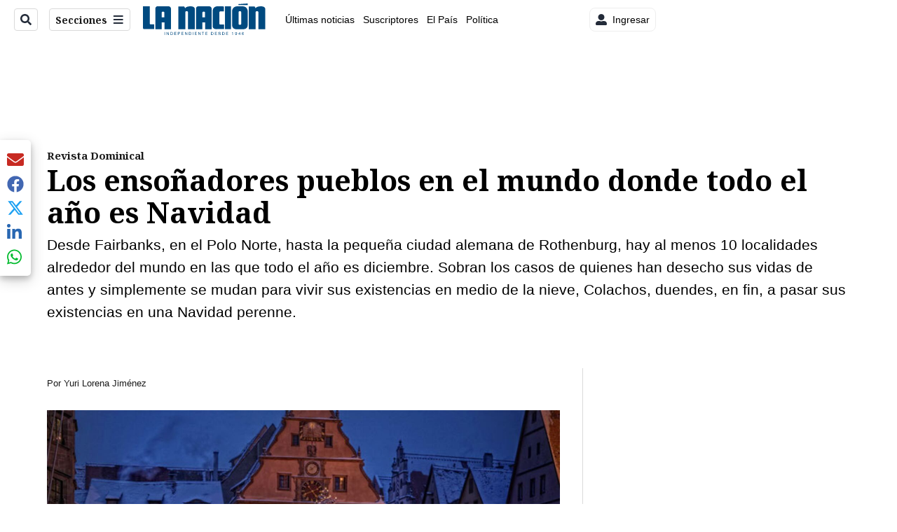

--- FILE ---
content_type: text/html; charset=utf-8
request_url: https://www.nacion.com/revista-dominical/los-ensonadores-pueblos-en-el-mundo-donde-todo-el/QBEFDQQ56VHYBPYDEIPS7CVSDA/story/
body_size: 58124
content:
<!DOCTYPE html><html lang="es"><head><meta name="viewport" content="width=device-width, initial-scale=1"/><meta name="robots" content="max-image-preview:large"/><meta charset="utf-8"/><title>Los ensoñadores pueblos en el mundo donde todo el año es Navidad | La Nación</title><meta name="robots" content="max-image-preview:large"/><meta name="description" content="Desde Fairbanks, en el Polo Norte hasta la pequeña ciudad alemana de Rothenburg, hay al menos 10 ciudades alrededor del mundo en las que todo el año es diciembre. Sobran los casos de quienes han desecho sus vidas de antes y simplemente se mudan para vivir sus existencias en medio de la nieve, Colachos, duendes, en fin, a pasar sus existencias en una Navidad perenne."/><meta name="keywords" content="Rothenburg Baviera, Alemani,a Fairbanks, en el Polo Norte,Rovaniemi, Finlandia,Localidad Santa Claus, Indiana,Christmas Island,Tlalpujahua, México"/><meta property="og:type" content="article"/><meta property="og:url" content="https://www.nacion.com/revista-dominical/los-ensonadores-pueblos-en-el-mundo-donde-todo-el/QBEFDQQ56VHYBPYDEIPS7CVSDA/story/"/><meta property="og:title" content="Los ensoñadores pueblos en el mundo donde todo el año es Navidad"/><meta property="og:image" content="https://www.nacion.com/resizer/v2/IKGAB35PCZCXPB2NGBYOCXJAWI.jpg?smart=true&amp;auth=96f7b9666b36a496ab760cafbdb4fdb1c66f6d10b9706db263cd935e4d3394fa&amp;width=1440"/><meta property="og:image:width" content="1200"/><meta property="og:image:height" content="630"/><meta property="og:description" content="Desde Fairbanks, en el Polo Norte hasta la pequeña ciudad alemana de Rothenburg, hay al menos 10 ciudades alrededor del mundo en las que todo el año es diciembre. Sobran los casos de quienes han desecho sus vidas de antes y simplemente se mudan para vivir sus existencias en medio de la nieve, Colachos, duendes, en fin, a pasar sus existencias en una Navidad perenne."/><meta property="og:site_name" content="La Nación"/><meta property="twitter:title" content="Los ensoñadores pueblos en el mundo donde todo el año es Navidad"/><meta property="twitter:url" content="https://www.nacion.com/revista-dominical/los-ensonadores-pueblos-en-el-mundo-donde-todo-el/QBEFDQQ56VHYBPYDEIPS7CVSDA/story/"/><meta property="twitter:image" content="https://www.nacion.com/resizer/v2/IKGAB35PCZCXPB2NGBYOCXJAWI.jpg?smart=true&amp;auth=96f7b9666b36a496ab760cafbdb4fdb1c66f6d10b9706db263cd935e4d3394fa&amp;width=1440"/><meta property="twitter:card" content="summary_large_image"/><meta property="twitter:description" content="Desde Fairbanks, en el Polo Norte hasta la pequeña ciudad alemana de Rothenburg, hay al menos 10 ciudades alrededor del mundo en las que todo el año es diciembre. Sobran los casos de quienes han desecho sus vidas de antes y simplemente se mudan para vivir sus existencias en medio de la nieve, Colachos, duendes, en fin, a pasar sus existencias en una Navidad perenne."/><meta property="twitter:site" content="nacion"/><link rel="canonical" href="https://www.nacion.com/revista-dominical/los-ensonadores-pueblos-en-el-mundo-donde-todo-el/QBEFDQQ56VHYBPYDEIPS7CVSDA/story/"/><script>window.isIE = !!window.MSInputMethodContext && !!document.documentMode;</script><script type="application/javascript" id="polyfill-script">if(!Array.prototype.includes||!(window.Object && window.Object.assign)||!window.Promise||!window.Symbol||!window.fetch){document.write('<script type="application/javascript" src="/pf/dist/engine/polyfill.js?d=702&mxId=00000000" defer=""><\/script>')}</script><script id="fusion-engine-react-script" type="application/javascript" src="/pf/dist/engine/react.js?d=702&amp;mxId=00000000" defer=""></script><script id="fusion-engine-combinations-script" type="application/javascript" src="/pf/dist/components/combinations/default.js?d=702&amp;mxId=00000000" defer=""></script><link id="fusion-output-type-styles" rel="stylesheet" type="text/css" href="/pf/dist/components/output-types/default.css?d=702&amp;mxId=00000000"/><link id="fusion-template-styles" rel="stylesheet" type="text/css" href="/pf/dist/components/combinations/default.css?d=702&amp;mxId=00000000"/><link id="fusion-siteStyles-styles" rel="stylesheet" type="text/css" href="/pf/dist/css/la-nacion.css?d=702&amp;mxId=00000000"/><style data-styled="" data-styled-version="5.3.11">.iFZMKE a{color:#003C6F;}/*!sc*/
data-styled.g4[id="heading__StyledHeading-sc-13gesdv-0"]{content:"iFZMKE,"}/*!sc*/
.kDYpOE a{color:#003C6F;}/*!sc*/
data-styled.g13[id="default__StyledText-sc-oqc75h-0"]{content:"kDYpOE,"}/*!sc*/
.bZruyL{min-height:80vh;font-family:'Roboto',Sans-Serif;}/*!sc*/
.bZruyL h1,.bZruyL h2,.bZruyL h3,.bZruyL h4,.bZruyL h5,.bZruyL h6,.bZruyL figcaption,.bZruyL table{font-family:'Noto Serif',Serif;}/*!sc*/
.bZruyL .body-paragraph{min-height:45px;}/*!sc*/
.bZruyL .body-paragraph,.bZruyL .interstitial-link,.bZruyL ol,.bZruyL ul,.bZruyL blockquote p,.bZruyL blockquote{font-family:'Roboto',Sans-Serif;}/*!sc*/
data-styled.g15[id="default__ArticleBody-sc-oqc75h-2"]{content:"bZruyL,"}/*!sc*/
.bjaHXq{height:calc(100vh - 56px - 13px);}/*!sc*/
data-styled.g17[id="section-nav__StyledSectionMenuVariableHeight-sc-vf63zj-0"]{content:"bjaHXq,"}/*!sc*/
.iFxfZg{font-family:'Noto Serif',Serif;}/*!sc*/
data-styled.g18[id="primary-font__PrimaryFontStyles-sc-1qhygeg-0"]{content:"iFxfZg,"}/*!sc*/
.lcNFwx{color:#000;}/*!sc*/
.lcNFwx a{color:#000;}/*!sc*/
data-styled.g19[id="default__ReadableTextNavigationBar-sc-15uibl0-0"]{content:"lcNFwx,"}/*!sc*/
.ddcZBj{font-family:'Noto Serif',Serif;background-color:transparent;border-color:#dadada;color:#191919;}/*!sc*/
.ddcZBj:hover{color:#191919;}/*!sc*/
data-styled.g20[id="Button__StyledDynamicButton-sc-14a2cac-0"]{content:"ddcZBj,"}/*!sc*/
.fqAgcD{-webkit-align-items:center;-webkit-box-align:center;-ms-flex-align:center;align-items:center;width:100%;position:-webkit-sticky;position:sticky;top:0;margin-bottom:0;z-index:1;}/*!sc*/
.fqAgcD .news-theme-navigation-bar{background-color:#fff;-webkit-transition:0.5s;transition:0.5s;z-index:9;}/*!sc*/
@media screen and (max-width:768px){.fqAgcD .news-theme-navigation-bar{height:56px;}}/*!sc*/
@media screen and (min-width:768px){.fqAgcD .news-theme-navigation-bar{height:56px;}}/*!sc*/
.fqAgcD .nav-logo img{width:auto;max-width:240px;height:auto;max-height:60px;object-fit:contain;-webkit-transition:0.5s;transition:0.5s;}/*!sc*/
@media screen and (max-width:768px){.fqAgcD .nav-logo img{max-width:100%;max-height:40px;}}/*!sc*/
@media screen and (min-width:768px){.fqAgcD .nav-logo img{max-width:200px;max-height:50px;}}/*!sc*/
data-styled.g21[id="default__StyledNav-sc-3h37n7-0"]{content:"fqAgcD,"}/*!sc*/
.guTArD{z-index:8;}/*!sc*/
@media screen and (max-width:768px){.guTArD{margin-top:56px;}}/*!sc*/
@media screen and (min-width:768px){.guTArD{margin-top:56px;}}/*!sc*/
data-styled.g22[id="default__StyledSectionDrawer-sc-3h37n7-1"]{content:"guTArD,"}/*!sc*/
.bzkYHs{background-color:#003C6F;font-family:'Noto Serif',Serif;-webkit-transition:fill 0.3s ease;transition:fill 0.3s ease;}/*!sc*/
.bzkYHs:hover,.bzkYHs:active{color:#fff;background-color:#286497;}/*!sc*/
data-styled.g25[id="default__Tag-sc-qptgnx-0"]{content:"bzkYHs,"}/*!sc*/
@media (min-width:320px){.gkBmgl{width:100%;}}/*!sc*/
@media (min-width:768px){}/*!sc*/
@media (min-width:1024px){}/*!sc*/
data-styled.g29[id="default__StyledContainer-sc-72shb9-0"]{content:"gkBmgl,"}/*!sc*/
.hjHLff .gnad > div[id^='google_ads_iframe']:not(:empty):before{content:"Publicidad";display:none;}/*!sc*/
.eMlvBo .gnad > div[id^='google_ads_iframe']:not(:empty):before{content:"Publicidad";display:block;}/*!sc*/
data-styled.g30[id="default__StyledAdUnit-sc-1dqdtve-0"]{content:"hjHLff,eMlvBo,"}/*!sc*/
</style><link rel="stylesheet" href="/pf/resources/global/overwrite.css?d=702"/><link rel="icon" type="image/x-icon" href="/pf/resources/la-nacion/favicon.ico?d=702"/><link rel="preconnect" href="https://fonts.googleapis.com" crossorigin="anonymous"/><link rel="preconnect" href="https://fonts.gstatic.com" crossorigin="anonymous"/><link rel="preload" as="style" href="https://fonts.googleapis.com/css2?family=Noto+Serif:wght@400;700&amp;family=Roboto:wght@300;400;700;900&amp;display=swap"/><link rel="stylesheet" href="https://fonts.googleapis.com/css2?family=Noto+Serif:wght@300;400;500;700&amp;display=swap"/><meta name="apple-itunes-app" content="app-id=925501831"/><script type="text/javascript" data-integration="marfeel">function e(e){var t=!(arguments.length>1&&void 0!==arguments[1])||arguments[1],c=document.createElement("script");c.src=e,t?c.type="module":(c.async=!0,c.type="text/javascript",c.setAttribute("nomodule",""));var n=document.getElementsByTagName("script")[0];n.parentNode.insertBefore(c,n)}function t(t,c,n){var a,o,r;null!==(a=t.marfeel)&&void 0!==a||(t.marfeel={}),null!==(o=(r=t.marfeel).cmd)&&void 0!==o||(r.cmd=[]),t.marfeel.config=n,t.marfeel.config.accountId=c;var i="https://sdk.mrf.io/statics";e("".concat(i,"/marfeel-sdk.js?id=").concat(c),!0),e("".concat(i,"/marfeel-sdk.es5.js?id=").concat(c),!1)}!function(e,c){var n=arguments.length>2&&void 0!==arguments[2]?arguments[2]:{};t(e,c,n)}(window,1459,{} /*config*/);

  console.log("Ejecutando output-type marfeel-piano push1...");
  // Se calcula el customer loyalty de Marfeel
  window.marfeel.cmd.push(['compass', (compass) => {
    compass.getRFV((rfvObj) => {
      console.log("Ejecutando output-type marfeel-piano push2...");
      console.log(rfvObj);

      let mcUserTypeRfv;
      const rfv = typeof rfvObj.rfv !== 'undefined' ? rfvObj.rfv : 1;

      if (rfv <= 1) {
        mcUserTypeRfv = 'new';
      } else if (rfv <= 10) {
        mcUserTypeRfv = 'fly-by';
      } else if (rfv <= 35) {
        mcUserTypeRfv = 'casual';
      } else if (rfv <= 60) {
        mcUserTypeRfv = 'loyal';
      } else {
        mcUserTypeRfv = 'lover';
      }

      console.log("Ejecutando output-type marfeel-piano push3...");
      // Se inicializa Piano y se carga el customer loyalty de Marfeel para ser enviado a Piano-Composer
      window.tp = window.tp || [];
      window.tp.push(['setCustomVariable', 'compassEngagement', mcUserTypeRfv]);
    });
  }]);

</script><script type="text/javascript">var _gnsso = {
          "isAdmin" : "false",
          "environment": "gruponacion",
          "productCode": "LNC",
          "ssoBaseUrl": "https://sso.gruponacion.biz",
          "pianoDomain": "experience.piano.io",
          "pianoAppId": "BM6tVBSjXE",
          "pianoDisableExperience": "",
      };</script><script type="application/ld+json">{"organization":{"name":"La Nación","alternateName":"Grupo Nacion GN, S.A.","url":"https://www.nacion.com","sameAs":["https://www.facebook.com/lanacioncr/","https://twitter.com/nacion"],"logo":{"@type":"ImageObject","url":"/resources/la-nacion/logo.svg"},"contactPoint":{"@type":"ContactPoint","telephone":"+506 4107-1717","contactType":"customer service","areaServed":"CR","availableLanguage":"es"}}}</script><script type="text/javascript">let authors = ["Yuri Lorena Jiménez"],
        _articleTags = ["Rothenburg Baviera, Alemani","a Fairbanks, en el Polo Norte","Rovaniemi, Finlandia","Localidad Santa Claus, Indiana","Christmas Island","Tlalpujahua, México"];
        tp = window.tp || [];
        // Agregamos el tipo de tipo de articulo como un tag
        _articleTags.push("article_premium");
        _articleTags.push(["product_code_LNC"]);
        _articleTags.push(["environment_code_PRO"]);
        _articleTags.push(["content_type_STORY"]);
        tp.push(["setTags", _articleTags]);
        tp.push(["setZone", "Web"]);
        tp.push(["setContentCreated", "2020-12-20T15:30:00Z"]);
        if (authors.length > 0) {
          tp.push(["setContentAuthor", authors[0]]);
        }
        tp.push(["setContentSection", "/la-nacion/revista-dominical"]);</script><script type="application/ld+json">{"@context":"https://schema.org/","@type":"NewsArticle","headline":"Los ensoñadores pueblos en el mundo donde todo el año es Navidad","datePublished":"2020-12-20T15:30:00Z","dateModified":"2021-06-02T11:05:51.313Z","image":{"@type":"ImageObject","url":"https://www.nacion.com/resizer/v2/IKGAB35PCZCXPB2NGBYOCXJAWI.jpg?width=1200&height=900&smart=true&auth=96f7b9666b36a496ab760cafbdb4fdb1c66f6d10b9706db263cd935e4d3394fa","width":1200,"height":900},"identifier":"QBEFDQQ56VHYBPYDEIPS7CVSDA","description":"Desde Fairbanks, en el Polo Norte hasta la pequeña ciudad alemana de Rothenburg, hay al menos 10 ciudades alrededor del mundo en las que todo el año es diciembre. Sobran los casos de quienes han desecho sus vidas de antes y simplemente se mudan para vivir sus existencias en medio de la nieve, Colachos, duendes, en fin, a pasar sus existencias en una Navidad perenne.","keywords":"Rothenburg Baviera, Alemani,a Fairbanks, en el Polo Norte,Rovaniemi, Finlandia,Localidad Santa Claus, Indiana,Christmas Island,Tlalpujahua, México","wordcount":2644,"isAccessibleForFree":false,"url":"https://www.nacion.com/revista-dominical/los-ensonadores-pueblos-en-el-mundo-donde-todo-el/QBEFDQQ56VHYBPYDEIPS7CVSDA/story/","articleSection":["Revista Dominical","Revista Dominical","La Nación"],"author":[{"@type":"Person","name":"Yuri Lorena Jiménez","url":"https://www.nacion.com/autores/yuri-lorena-jimenez/"}],"hasPart":{"@type":"WebPageElement","isAccessibleForFree":false,"cssSelector":".article-body-wrapper"},"mainEntityOfPage":{"@type":"WebPage","id":"https://www.nacion.com/revista-dominical/los-ensonadores-pueblos-en-el-mundo-donde-todo-el/QBEFDQQ56VHYBPYDEIPS7CVSDA/story/"},"isPartOf":null,"publisher":{"@type":"Organization","name":"La Nación","foundingDate":"1946-10-12","logo":{"@type":"ImageObject","url":"/resources/la-nacion/logo.svg"}}}</script><script type="text/javascript">
        window.GN = window.GN || {};
        window.GN.contentDataLayer = {
          "Section": "revista-dominical",
          "Subsection": "",
          "SeoKeywords": "rothenburg baviera, alemani|a fairbanks, en el polo norte|rovaniemi, finlandia|localidad santa claus, indiana|christmas island|tlalpujahua, méxico",
          "Author": "|Yuri Lorena Jiménez|",
          "ContentType": "story",
          "Visibility": "premium",
          "OutputType": "default",
          "DisplayDate": "2020-12-20"
        };

        window.dataLayer = window.dataLayer || [];
        window.dataLayer.push({
          content: window.GN.contentDataLayer
        });
        </script><script>
    (function(w,d,s,l,i){w[l]=w[l]||[];w[l].push({'gtm.start':
      new Date().getTime(),event:'gtm.js'});var f=d.getElementsByTagName(s)[0],
      j=d.createElement(s),dl=l!='dataLayer'?'&l='+l:'';j.async=true;j.src=
      'https://www.googletagmanager.com/gtm.js?id='+i+dl;f.parentNode.insertBefore(j,f);
    })(window,document,'script','dataLayer','GTM-TSFC2S');
  </script><link rel="dns-prefetch" href="https://www.googletagmanager.com"/><link rel="dns-prefetch" href="https://www.google-analytics.com"/><link rel="dns-prefetch" href="https://buy.tinypass.com"/><link rel="dns-prefetch" href="https://cdn.tinypass.com"/><link rel="dns-prefetch" href="https://connect.facebook.net"/><script src="https://cdn-clavis-gruponacion-prod.arc-perso.aws.arc.pub/clavis.main.js.gz" defer=""></script><script type="text/javascript">
        if (/Android|iPhone|iPad|iPod/i.test(navigator.userAgent)) {
          if (navigator.userAgent.match(/FBAN|FBAV|Instagram|Twitter/i)) {
            document.cookie = '_pc_gn-in-app-browser=true; expires=Sat, 07 Feb 2026 01:19:54 GMT; path=/;';
            window.tp = window.tp || [];
            window.tp.push(['setCustomVariable', 'in_app_browser_url', window.location.href]);
          }
        }
        </script>
<script>(window.BOOMR_mq=window.BOOMR_mq||[]).push(["addVar",{"rua.upush":"false","rua.cpush":"true","rua.upre":"false","rua.cpre":"true","rua.uprl":"false","rua.cprl":"false","rua.cprf":"false","rua.trans":"SJ-5ea819d6-ed27-4f27-9af4-f9597fe9a9b9","rua.cook":"false","rua.ims":"false","rua.ufprl":"false","rua.cfprl":"false","rua.isuxp":"false","rua.texp":"norulematch","rua.ceh":"false","rua.ueh":"false","rua.ieh.st":"0"}]);</script>
                              <script>!function(e){var n="https://s.go-mpulse.net/boomerang/";if("False"=="True")e.BOOMR_config=e.BOOMR_config||{},e.BOOMR_config.PageParams=e.BOOMR_config.PageParams||{},e.BOOMR_config.PageParams.pci=!0,n="https://s2.go-mpulse.net/boomerang/";if(window.BOOMR_API_key="MUS2S-CNA8N-ZZLSU-SW4QW-8FUKY",function(){function e(){if(!o){var e=document.createElement("script");e.id="boomr-scr-as",e.src=window.BOOMR.url,e.async=!0,i.parentNode.appendChild(e),o=!0}}function t(e){o=!0;var n,t,a,r,d=document,O=window;if(window.BOOMR.snippetMethod=e?"if":"i",t=function(e,n){var t=d.createElement("script");t.id=n||"boomr-if-as",t.src=window.BOOMR.url,BOOMR_lstart=(new Date).getTime(),e=e||d.body,e.appendChild(t)},!window.addEventListener&&window.attachEvent&&navigator.userAgent.match(/MSIE [67]\./))return window.BOOMR.snippetMethod="s",void t(i.parentNode,"boomr-async");a=document.createElement("IFRAME"),a.src="about:blank",a.title="",a.role="presentation",a.loading="eager",r=(a.frameElement||a).style,r.width=0,r.height=0,r.border=0,r.display="none",i.parentNode.appendChild(a);try{O=a.contentWindow,d=O.document.open()}catch(_){n=document.domain,a.src="javascript:var d=document.open();d.domain='"+n+"';void(0);",O=a.contentWindow,d=O.document.open()}if(n)d._boomrl=function(){this.domain=n,t()},d.write("<bo"+"dy onload='document._boomrl();'>");else if(O._boomrl=function(){t()},O.addEventListener)O.addEventListener("load",O._boomrl,!1);else if(O.attachEvent)O.attachEvent("onload",O._boomrl);d.close()}function a(e){window.BOOMR_onload=e&&e.timeStamp||(new Date).getTime()}if(!window.BOOMR||!window.BOOMR.version&&!window.BOOMR.snippetExecuted){window.BOOMR=window.BOOMR||{},window.BOOMR.snippetStart=(new Date).getTime(),window.BOOMR.snippetExecuted=!0,window.BOOMR.snippetVersion=12,window.BOOMR.url=n+"MUS2S-CNA8N-ZZLSU-SW4QW-8FUKY";var i=document.currentScript||document.getElementsByTagName("script")[0],o=!1,r=document.createElement("link");if(r.relList&&"function"==typeof r.relList.supports&&r.relList.supports("preload")&&"as"in r)window.BOOMR.snippetMethod="p",r.href=window.BOOMR.url,r.rel="preload",r.as="script",r.addEventListener("load",e),r.addEventListener("error",function(){t(!0)}),setTimeout(function(){if(!o)t(!0)},3e3),BOOMR_lstart=(new Date).getTime(),i.parentNode.appendChild(r);else t(!1);if(window.addEventListener)window.addEventListener("load",a,!1);else if(window.attachEvent)window.attachEvent("onload",a)}}(),"".length>0)if(e&&"performance"in e&&e.performance&&"function"==typeof e.performance.setResourceTimingBufferSize)e.performance.setResourceTimingBufferSize();!function(){if(BOOMR=e.BOOMR||{},BOOMR.plugins=BOOMR.plugins||{},!BOOMR.plugins.AK){var n="true"=="true"?1:0,t="",a="aoamv7axzcoiy2l6vi4q-f-ff691b0db-clientnsv4-s.akamaihd.net",i="false"=="true"?2:1,o={"ak.v":"39","ak.cp":"1079090","ak.ai":parseInt("642718",10),"ak.ol":"0","ak.cr":9,"ak.ipv":4,"ak.proto":"h2","ak.rid":"5a94073","ak.r":44268,"ak.a2":n,"ak.m":"dscr","ak.n":"ff","ak.bpcip":"3.128.202.0","ak.cport":48588,"ak.gh":"23.192.164.140","ak.quicv":"","ak.tlsv":"tls1.3","ak.0rtt":"","ak.0rtt.ed":"","ak.csrc":"-","ak.acc":"","ak.t":"1769908793","ak.ak":"hOBiQwZUYzCg5VSAfCLimQ==lLTXakWChBlDxyKIlkwdHV+dtFrM160uVjJjVyPsqp59EI5f5dGVRiFr4nc0faM732QIn3A/1AhhAYU+7HFh6V4bSgWh6SwvmADG0q3J2gF4p/S5QlKOGKUlOmlvSnCLFDIWMvntxNyN3NifyEUd3WoWiCoyGjOaNeTzoezMD0t4ihZ+FuzK4d+5Ei0ncCT3HZgI7Jm0yDVnaZT2Jabcj0iOPBO5K5mq2TYpoj9dVHGKKOCZJi+RDmR2OyWkxuz2HAfLWNNTO/9YMGTDPBaM5LzO5oX8mHjvyXDFMDul8EJkhG6zvAvU82dfx/hwF7Rq1gPoOCPbXKvBa0BpcEf2Ok9jXSkdgUALYmU5HrwvpTGA7GO0S0XxPP6xIeXgqzTKv09cGSW/60rMGCH1MmuhmIn1gDIUpeEkCJPvK/KqNHw=","ak.pv":"46","ak.dpoabenc":"","ak.tf":i};if(""!==t)o["ak.ruds"]=t;var r={i:!1,av:function(n){var t="http.initiator";if(n&&(!n[t]||"spa_hard"===n[t]))o["ak.feo"]=void 0!==e.aFeoApplied?1:0,BOOMR.addVar(o)},rv:function(){var e=["ak.bpcip","ak.cport","ak.cr","ak.csrc","ak.gh","ak.ipv","ak.m","ak.n","ak.ol","ak.proto","ak.quicv","ak.tlsv","ak.0rtt","ak.0rtt.ed","ak.r","ak.acc","ak.t","ak.tf"];BOOMR.removeVar(e)}};BOOMR.plugins.AK={akVars:o,akDNSPreFetchDomain:a,init:function(){if(!r.i){var e=BOOMR.subscribe;e("before_beacon",r.av,null,null),e("onbeacon",r.rv,null,null),r.i=!0}return this},is_complete:function(){return!0}}}}()}(window);</script></head><body class="body-la-nacion"><noscript><iframe title="gtm" src="https://www.googletagmanager.com/ns.html?id=GTM-TSFC2S" height="0" width="0" style="display:none;visibility:hidden"></iframe></noscript><div id="fusion-app" class="layout-section"><div class="b-right-rail"><header class="c-stack b-right-rail__navigation" data-style-direction="vertical" data-style-justification="start" data-style-alignment="unset" data-style-inline="false" data-style-wrap="nowrap"><div class="c-stack b-single-chain" data-style-direction="vertical" data-style-justification="start" data-style-alignment="unset" data-style-inline="false" data-style-wrap="nowrap"><div class="c-stack b-single-chain__children-stack" data-style-direction="vertical" data-style-justification="start" data-style-alignment="unset" data-style-inline="false" data-style-wrap="nowrap"></div></div><nav id="main-nav" class="default__StyledNav-sc-3h37n7-0 fqAgcD light" aria-label="Menú de secciones"><div class="news-theme-navigation-container news-theme-navigation-bar logo-left horizontal-links"><div class="nav-left"><div class="nav-components--mobile"><div class="nav-widget"><button aria-label="Secciones" class="Button__StyledDynamicButton-sc-14a2cac-0 ddcZBj xpmedia-button xpmedia-button--small la-nacion  nav-sections-btn" type="button"><svg class="c-icon" width="16" height="16" xmlns="http://www.w3.org/2000/svg" viewBox="0 0 512 512" fill="#191919" aria-hidden="true" focusable="false"><path d="M25 96C25 78.33 39.33 64 57 64H441C458.7 64 473 78.33 473 96C473 113.7 458.7 128 441 128H57C39.33 128 25 113.7 25 96ZM25 256C25 238.3 39.33 224 57 224H441C458.7 224 473 238.3 473 256C473 273.7 458.7 288 441 288H57C39.33 288 25 273.7 25 256ZM441 448H57C39.33 448 25 433.7 25 416C25 398.3 39.33 384 57 384H441C458.7 384 473 398.3 473 416C473 433.7 458.7 448 441 448Z"></path></svg></button></div></div><div class="nav-components--desktop"><div class="nav-widget"><div class="nav-search nav-search-undefined"><div class="gsc-generic-box "><div class="gcse-searchbox-only" data-resultsurl="http://nacion.com/search/"></div></div><button additionalClassNames="" Size="SMALL" iconType="search" text="Buscar" class="c-button c-button--medium c-button--DEFAULT xpmedia-button xpmedia-button--small la-nacion" type="button"><span><svg class="c-icon" width="24" height="24" xmlns="http://www.w3.org/2000/svg" viewBox="0 0 512 512" fill="currentColor" aria-hidden="true" focusable="false"><path d="M505 442.7L405.3 343c-4.5-4.5-10.6-7-17-7H372c27.6-35.3 44-79.7 44-128C416 93.1 322.9 0 208 0S0 93.1 0 208s93.1 208 208 208c48.3 0 92.7-16.4 128-44v16.3c0 6.4 2.5 12.5 7 17l99.7 99.7c9.4 9.4 24.6 9.4 33.9 0l28.3-28.3c9.4-9.4 9.4-24.6.1-34zM208 336c-70.7 0-128-57.2-128-128 0-70.7 57.2-128 128-128 70.7 0 128 57.2 128 128 0 70.7-57.2 128-128 128z"></path></svg></span></button></div></div><div class="nav-widget"><button aria-label="Secciones" class="Button__StyledDynamicButton-sc-14a2cac-0 ddcZBj xpmedia-button xpmedia-button--small la-nacion  nav-sections-btn" type="button">Secciones<span class="xpmedia-button--right-icon-container"><svg class="c-icon" width="16" height="16" xmlns="http://www.w3.org/2000/svg" viewBox="0 0 512 512" fill="#191919" aria-hidden="true" focusable="false"><path d="M25 96C25 78.33 39.33 64 57 64H441C458.7 64 473 78.33 473 96C473 113.7 458.7 128 441 128H57C39.33 128 25 113.7 25 96ZM25 256C25 238.3 39.33 224 57 224H441C458.7 224 473 238.3 473 256C473 273.7 458.7 288 441 288H57C39.33 288 25 273.7 25 256ZM441 448H57C39.33 448 25 433.7 25 416C25 398.3 39.33 384 57 384H441C458.7 384 473 398.3 473 416C473 433.7 458.7 448 441 448Z"></path></svg></span></button></div></div></div><div class="nav-logo nav-logo-left "><a href="/" title="La Nacion logo"><img src="/pf//resources/la-nacion/logo.svg?d=702" alt="La Nacion logo" loading="eager" width="177" height="50" style="width:177px;height:50px;display:block"/></a></div><nav color="#000" class="default__ReadableTextNavigationBar-sc-15uibl0-0 lcNFwx horizontal-links-bar" aria-label="Mejores enlaces"><span class="primary-font__PrimaryFontStyles-sc-1qhygeg-0 iFxfZg horizontal-links-menu">    <a href="/ultimas-noticias/">Últimas noticias</a></span><span class="primary-font__PrimaryFontStyles-sc-1qhygeg-0 iFxfZg horizontal-links-menu">    <a href="/mis-beneficios/">Suscriptores</a></span><span class="primary-font__PrimaryFontStyles-sc-1qhygeg-0 iFxfZg horizontal-links-menu">    <a href="/el-pais/">El País</a></span><span class="primary-font__PrimaryFontStyles-sc-1qhygeg-0 iFxfZg horizontal-links-menu">    <a href="/politica/">Política</a></span><span class="primary-font__PrimaryFontStyles-sc-1qhygeg-0 iFxfZg horizontal-links-menu">    <a href="https://www.nacion.com/etiqueta/elecciones%202026/" target="_blank" rel="noopener noreferrer">Elecciones 2026<span class="sr-only">(Opens in new window)</span></a></span><span class="primary-font__PrimaryFontStyles-sc-1qhygeg-0 iFxfZg horizontal-links-menu">    <a href="/puro-deporte/">Puro Deporte</a></span><span class="primary-font__PrimaryFontStyles-sc-1qhygeg-0 iFxfZg horizontal-links-menu">    <a href="/economia/">Economía</a></span><span class="primary-font__PrimaryFontStyles-sc-1qhygeg-0 iFxfZg horizontal-links-menu">    <a href="/sucesos/">Sucesos</a></span><span class="primary-font__PrimaryFontStyles-sc-1qhygeg-0 iFxfZg horizontal-links-menu">    <a href="/el-explicador/">El Explicador</a></span><span class="primary-font__PrimaryFontStyles-sc-1qhygeg-0 iFxfZg horizontal-links-menu">    <a href="/opinion/">Opinión</a></span><span class="primary-font__PrimaryFontStyles-sc-1qhygeg-0 iFxfZg horizontal-links-menu">    <a href="/viva/">Viva</a></span><span class="primary-font__PrimaryFontStyles-sc-1qhygeg-0 iFxfZg horizontal-links-menu">    <a href="/el-mundo/">El Mundo</a></span></nav><div class="nav-right"><div class="nav-components--mobile"><div class="nav-widget"><div class="flex_align-items-center"><button class="flex_justify-center border border_all border_solid border_color_gray border_radius_all_8 font_xs color_black color_background_white margin-xs-all padding-xs-all"><svg class="c-icon" width="16" height="16" xmlns="http://www.w3.org/2000/svg" viewBox="0 0 512 512" fill="currentColor" aria-hidden="true" focusable="false"><path d="M256 288c79.5 0 144-64.5 144-144S335.5 0 256 0 112 64.5 112 144s64.5 144 144 144zm128 32h-55.1c-22.2 10.2-46.9 16-72.9 16s-50.6-5.8-72.9-16H128C57.3 320 0 377.3 0 448v16c0 26.5 21.5 48 48 48h416c26.5 0 48-21.5 48-48v-16c0-70.7-57.3-128-128-128z"></path></svg><span class="margin-xs-left">Ingresar</span></button></div></div></div><div class="nav-components--desktop"><div class="nav-widget"><div class="flex_align-items-center"><button class="flex_justify-center border border_all border_solid border_color_gray border_radius_all_8 font_xs color_black color_background_white margin-xs-all padding-xs-all"><svg class="c-icon" width="16" height="16" xmlns="http://www.w3.org/2000/svg" viewBox="0 0 512 512" fill="currentColor" aria-hidden="true" focusable="false"><path d="M256 288c79.5 0 144-64.5 144-144S335.5 0 256 0 112 64.5 112 144s64.5 144 144 144zm128 32h-55.1c-22.2 10.2-46.9 16-72.9 16s-50.6-5.8-72.9-16H128C57.3 320 0 377.3 0 448v16c0 26.5 21.5 48 48 48h416c26.5 0 48-21.5 48-48v-16c0-70.7-57.3-128-128-128z"></path></svg><span class="margin-xs-left">Ingresar</span></button></div></div><div class="nav-widget"><div id="fusion-static-enter:html-block-f0fGKgGok0Pv1Gr-0-1-1" style="display:none" data-fusion-component="html-block-f0fGKgGok0Pv1Gr-0-1-1"></div><div><div style="width: 300px;" id="greenOfferHorizontal"></div></div><div id="fusion-static-exit:html-block-f0fGKgGok0Pv1Gr-0-1-1" style="display:none" data-fusion-component="html-block-f0fGKgGok0Pv1Gr-0-1-1"></div></div></div></div></div><div id="nav-sections" class="default__StyledSectionDrawer-sc-3h37n7-1 guTArD nav-sections closed"><div class="inner-drawer-nav" style="z-index:10"><div class="nav-menu"><div class="nav-components--mobile"><div class="nav-widget"><div class="nav-search nav-search-undefined"><div class="gsc-generic-box sections"><div class="gcse-searchbox-only" data-resultsurl="http://nacion.com/search/"></div></div></div></div></div><div class="nav-components--desktop"><div class="nav-widget"></div></div></div><ul class="section-nav__StyledSectionMenuVariableHeight-sc-vf63zj-0 bjaHXq section-menu"><li class="section-item"><a href="/ultimas-noticias/" tabindex="-1">Últimas noticias</a></li><li class="section-item"><a href="https://www.nacion.com/suscripcion-digital/" target="_blank" rel="noopener noreferrer" tabindex="-1">Planes de suscripción<span class="sr-only">(Se abre en una nueva ventana)</span></a></li><li class="section-item"><a href="https://www.nacion.com/boletines/" target="_blank" rel="noopener noreferrer" tabindex="-1">Boletines<span class="sr-only">(Se abre en una nueva ventana)</span></a></li><li class="section-item"><a href="https://www.nacion.com/mis-beneficios/" target="_blank" rel="noopener noreferrer" tabindex="-1">Suscriptores<span class="sr-only">(Se abre en una nueva ventana)</span></a></li><li class="section-item"><a href="/el-pais/" tabindex="-1">El País</a></li><li class="section-item"><a href="/politica/" tabindex="-1">Política</a></li><li class="section-item"><a href="https://www.nacion.com/etiqueta/elecciones%202026/" target="_blank" rel="noopener noreferrer" tabindex="-1">Elecciones 2026<span class="sr-only">(Se abre en una nueva ventana)</span></a></li><li class="section-item"><div class="subsection-anchor "><a href="/puro-deporte/" tabindex="-1">Puro Deporte</a><button type="button" class="submenu-caret" aria-expanded="false" aria-label="Mostrar Puro Deporte subsecciones" aria-controls="header_sub_section_puro-deporte" tabindex="-1"><svg class="c-icon" width="20" height="20" xmlns="http://www.w3.org/2000/svg" viewBox="0 0 512 512" fill="currentColor" aria-hidden="true" focusable="false"><path d="M416 256C416 264.188 412.875 272.38 406.625 278.62L214.625 470.62C202.125 483.12 181.875 483.12 169.375 470.62C156.875 458.12 156.875 437.87 169.375 425.37L338.8 256L169.4 86.6C156.9 74.1 156.9 53.85 169.4 41.35C181.9 28.85 202.15 28.85 214.65 41.35L406.65 233.35C412.9 239.6 416 247.8 416 256Z"></path></svg></button></div><div class="subsection-container "><ul class="subsection-menu" id="header_sub_section_puro-deporte"><li class="subsection-item"><a href="/puro-deporte/futbol/" tabindex="-1">Fútbol</a></li><li class="subsection-item"><a href="/puro-deporte/saprissa/" tabindex="-1">Saprissa</a></li><li class="subsection-item"><a href="/puro-deporte/alajuelense/" tabindex="-1">Alajuelense</a></li><li class="subsection-item"><a href="/puro-deporte/otros-deportes/" tabindex="-1">Otros deportes</a></li></ul></div></li><li class="section-item"><a href="/el-explicador/" tabindex="-1">El Explicador</a></li><li class="section-item"><div class="subsection-anchor "><a href="/viva/" tabindex="-1">Viva</a><button type="button" class="submenu-caret" aria-expanded="false" aria-label="Mostrar Viva subsecciones" aria-controls="header_sub_section_viva" tabindex="-1"><svg class="c-icon" width="20" height="20" xmlns="http://www.w3.org/2000/svg" viewBox="0 0 512 512" fill="currentColor" aria-hidden="true" focusable="false"><path d="M416 256C416 264.188 412.875 272.38 406.625 278.62L214.625 470.62C202.125 483.12 181.875 483.12 169.375 470.62C156.875 458.12 156.875 437.87 169.375 425.37L338.8 256L169.4 86.6C156.9 74.1 156.9 53.85 169.4 41.35C181.9 28.85 202.15 28.85 214.65 41.35L406.65 233.35C412.9 239.6 416 247.8 416 256Z"></path></svg></button></div><div class="subsection-container "><ul class="subsection-menu" id="header_sub_section_viva"><li class="subsection-item"><a href="/viva/planeta-insolito/" tabindex="-1">Planeta insólito</a></li></ul></div></li><li class="section-item"><div class="subsection-anchor "><a href="/sucesos/" tabindex="-1">Sucesos</a><button type="button" class="submenu-caret" aria-expanded="false" aria-label="Mostrar Sucesos subsecciones" aria-controls="header_sub_section_sucesos" tabindex="-1"><svg class="c-icon" width="20" height="20" xmlns="http://www.w3.org/2000/svg" viewBox="0 0 512 512" fill="currentColor" aria-hidden="true" focusable="false"><path d="M416 256C416 264.188 412.875 272.38 406.625 278.62L214.625 470.62C202.125 483.12 181.875 483.12 169.375 470.62C156.875 458.12 156.875 437.87 169.375 425.37L338.8 256L169.4 86.6C156.9 74.1 156.9 53.85 169.4 41.35C181.9 28.85 202.15 28.85 214.65 41.35L406.65 233.35C412.9 239.6 416 247.8 416 256Z"></path></svg></button></div><div class="subsection-container "><ul class="subsection-menu" id="header_sub_section_sucesos"><li class="subsection-item"><a href="/sucesos/accidentes/" tabindex="-1">Accidentes</a></li><li class="subsection-item"><a href="/sucesos/crimenes/" tabindex="-1">Crímenes</a></li><li class="subsection-item"><a href="/sucesos/narcotrafico/" tabindex="-1">Narcotráfico</a></li></ul></div></li><li class="section-item"><div class="subsection-anchor "><a href="/economia/" tabindex="-1">Economía</a><button type="button" class="submenu-caret" aria-expanded="false" aria-label="Mostrar Economía subsecciones" aria-controls="header_sub_section_economia" tabindex="-1"><svg class="c-icon" width="20" height="20" xmlns="http://www.w3.org/2000/svg" viewBox="0 0 512 512" fill="currentColor" aria-hidden="true" focusable="false"><path d="M416 256C416 264.188 412.875 272.38 406.625 278.62L214.625 470.62C202.125 483.12 181.875 483.12 169.375 470.62C156.875 458.12 156.875 437.87 169.375 425.37L338.8 256L169.4 86.6C156.9 74.1 156.9 53.85 169.4 41.35C181.9 28.85 202.15 28.85 214.65 41.35L406.65 233.35C412.9 239.6 416 247.8 416 256Z"></path></svg></button></div><div class="subsection-container "><ul class="subsection-menu" id="header_sub_section_economia"><li class="subsection-item"><a href="/economia/subibaja/" tabindex="-1">Subibaja</a></li><li class="subsection-item"><a href="/economia/la-dataserie/" tabindex="-1">La Dataserie</a></li></ul></div></li><li class="section-item"><div class="subsection-anchor "><a href="/opinion/" tabindex="-1">Opinión</a><button type="button" class="submenu-caret" aria-expanded="false" aria-label="Mostrar Opinión subsecciones" aria-controls="header_sub_section_opinion" tabindex="-1"><svg class="c-icon" width="20" height="20" xmlns="http://www.w3.org/2000/svg" viewBox="0 0 512 512" fill="currentColor" aria-hidden="true" focusable="false"><path d="M416 256C416 264.188 412.875 272.38 406.625 278.62L214.625 470.62C202.125 483.12 181.875 483.12 169.375 470.62C156.875 458.12 156.875 437.87 169.375 425.37L338.8 256L169.4 86.6C156.9 74.1 156.9 53.85 169.4 41.35C181.9 28.85 202.15 28.85 214.65 41.35L406.65 233.35C412.9 239.6 416 247.8 416 256Z"></path></svg></button></div><div class="subsection-container "><ul class="subsection-menu" id="header_sub_section_opinion"><li class="subsection-item"><a href="/opinion/cartas/" tabindex="-1">Cartas</a></li><li class="subsection-item"><a href="/opinion/columnistas/" tabindex="-1">Columnistas</a></li><li class="subsection-item"><a href="/opinion/editorial/" tabindex="-1">Editorial</a></li><li class="subsection-item"><a href="/opinion/foros/" tabindex="-1">Foros</a></li><li class="subsection-item"><a href="/opinion/internacional/" tabindex="-1">Internacional</a></li></ul></div></li><li class="section-item"><a href="/blogs/por-tanto/" tabindex="-1">Por tanto</a></li><li class="section-item"><a href="/el-mundo/" tabindex="-1">El Mundo</a></li><li class="section-item"><a href="/mi-bienestar/" tabindex="-1">Mi Bienestar</a></li><li class="section-item"><a href="/revista-dominical/" tabindex="-1">Revista Dominical</a></li><li class="section-item"><a href="/spotlight/" tabindex="-1">Spotlight</a></li><li class="section-item"><a href="/no-coma-cuento/" tabindex="-1">#NoComaCuento</a></li><li class="section-item"><a href="/ancora/" tabindex="-1">Áncora</a></li><li class="section-item"><a href="/tecnologia/" tabindex="-1">Tecnología</a></li><li class="section-item"><div class="subsection-anchor "><a href="/ciencia/" tabindex="-1">Ciencia</a><button type="button" class="submenu-caret" aria-expanded="false" aria-label="Mostrar Ciencia subsecciones" aria-controls="header_sub_section_ciencia" tabindex="-1"><svg class="c-icon" width="20" height="20" xmlns="http://www.w3.org/2000/svg" viewBox="0 0 512 512" fill="currentColor" aria-hidden="true" focusable="false"><path d="M416 256C416 264.188 412.875 272.38 406.625 278.62L214.625 470.62C202.125 483.12 181.875 483.12 169.375 470.62C156.875 458.12 156.875 437.87 169.375 425.37L338.8 256L169.4 86.6C156.9 74.1 156.9 53.85 169.4 41.35C181.9 28.85 202.15 28.85 214.65 41.35L406.65 233.35C412.9 239.6 416 247.8 416 256Z"></path></svg></button></div><div class="subsection-container "><ul class="subsection-menu" id="header_sub_section_ciencia"><li class="subsection-item"><a href="/ciencia/aplicaciones-cientificas/" tabindex="-1">Aplicaciones Científicas</a></li><li class="subsection-item"><a href="/ciencia/medio-ambiente/" tabindex="-1">Medio Ambiente</a></li><li class="subsection-item"><a href="/ciencia/salud/" tabindex="-1">Salud</a></li></ul></div></li><li class="section-item"><a href="/podcast/" tabindex="-1">Podcasts</a></li><li class="section-item"><div class="subsection-anchor "><a href="/videos/" tabindex="-1">Videos</a><button type="button" class="submenu-caret" aria-expanded="false" aria-label="Mostrar Videos subsecciones" aria-controls="header_sub_section_videos" tabindex="-1"><svg class="c-icon" width="20" height="20" xmlns="http://www.w3.org/2000/svg" viewBox="0 0 512 512" fill="currentColor" aria-hidden="true" focusable="false"><path d="M416 256C416 264.188 412.875 272.38 406.625 278.62L214.625 470.62C202.125 483.12 181.875 483.12 169.375 470.62C156.875 458.12 156.875 437.87 169.375 425.37L338.8 256L169.4 86.6C156.9 74.1 156.9 53.85 169.4 41.35C181.9 28.85 202.15 28.85 214.65 41.35L406.65 233.35C412.9 239.6 416 247.8 416 256Z"></path></svg></button></div><div class="subsection-container "><ul class="subsection-menu" id="header_sub_section_videos"><li class="subsection-item"><a href="/videos/dialogos/" tabindex="-1">Diálogos</a></li><li class="subsection-item"><a href="/videos/el-pais/" tabindex="-1">El País</a></li><li class="subsection-item"><a href="/videos/sucesos/" tabindex="-1">Sucesos</a></li><li class="subsection-item"><a href="/videos/el-mundo/" tabindex="-1">El Mundo</a></li><li class="subsection-item"><a href="/videos/puro-deporte/" tabindex="-1">Puro Deporte</a></li><li class="subsection-item"><a href="/videos/economia/" tabindex="-1">Economía</a></li><li class="subsection-item"><a href="/videos/viva/" tabindex="-1">Viva</a></li><li class="subsection-item"><a href="/videos/revista-dominical/" tabindex="-1">Revista Dominical</a></li><li class="subsection-item"><a href="/videos/ciencia/" tabindex="-1">Ciencia</a></li><li class="subsection-item"><a href="/videos/tecnologia/" tabindex="-1">Tecnología</a></li><li class="subsection-item"><a href="/videos/opinion/" tabindex="-1">Opinión</a></li></ul></div></li><li class="section-item"><div class="subsection-anchor "><a href="/brandvoice/" tabindex="-1">Brandvoice</a><button type="button" class="submenu-caret" aria-expanded="false" aria-label="Mostrar Brandvoice subsecciones" aria-controls="header_sub_section_brandvoice" tabindex="-1"><svg class="c-icon" width="20" height="20" xmlns="http://www.w3.org/2000/svg" viewBox="0 0 512 512" fill="currentColor" aria-hidden="true" focusable="false"><path d="M416 256C416 264.188 412.875 272.38 406.625 278.62L214.625 470.62C202.125 483.12 181.875 483.12 169.375 470.62C156.875 458.12 156.875 437.87 169.375 425.37L338.8 256L169.4 86.6C156.9 74.1 156.9 53.85 169.4 41.35C181.9 28.85 202.15 28.85 214.65 41.35L406.65 233.35C412.9 239.6 416 247.8 416 256Z"></path></svg></button></div><div class="subsection-container "><ul class="subsection-menu" id="header_sub_section_brandvoice"><li class="subsection-item"><a href="/brandvoice/equilibrio/" tabindex="-1">Equilibrio</a></li><li class="subsection-item"><a href="/brandvoice/espacio/" tabindex="-1">Espacio</a></li><li class="subsection-item"><a href="/brandvoice/ecosistema/" tabindex="-1">Ecosistema</a></li><li class="subsection-item"><a href="/brandvoice/tendencia/" tabindex="-1">Tendencia</a></li><li class="subsection-item"><a href="/brandvoice/blogs-bv/" tabindex="-1">Blogs Bv</a></li><li class="subsection-item"><a href="/brandvoice/motorismo/" tabindex="-1">Motorismo</a></li><li class="subsection-item"><a href="/tico-gamers/" tabindex="-1">Tico Gamers</a></li><li class="subsection-item"><a href="/empleo-costa-rica/" tabindex="-1">Empleo Costa Rica</a></li><li class="subsection-item"><a href="/brandvoice/expodcasa/" tabindex="-1">Expodcasa</a></li><li class="subsection-item"><a href="/teleguia/" tabindex="-1">Teleguía</a></li><li class="subsection-item"><a href="/tiempo-libre/" tabindex="-1">Tiempo Libre</a></li></ul></div></li><li class="section-item"><div class="subsection-anchor "><a href="/todobusco/" tabindex="-1">TodoBusco</a><button type="button" class="submenu-caret" aria-expanded="false" aria-label="Mostrar TodoBusco subsecciones" aria-controls="header_sub_section_todobusco" tabindex="-1"><svg class="c-icon" width="20" height="20" xmlns="http://www.w3.org/2000/svg" viewBox="0 0 512 512" fill="currentColor" aria-hidden="true" focusable="false"><path d="M416 256C416 264.188 412.875 272.38 406.625 278.62L214.625 470.62C202.125 483.12 181.875 483.12 169.375 470.62C156.875 458.12 156.875 437.87 169.375 425.37L338.8 256L169.4 86.6C156.9 74.1 156.9 53.85 169.4 41.35C181.9 28.85 202.15 28.85 214.65 41.35L406.65 233.35C412.9 239.6 416 247.8 416 256Z"></path></svg></button></div><div class="subsection-container "><ul class="subsection-menu" id="header_sub_section_todobusco"><li class="subsection-item"><a href="/todobusco/venta-casas/" tabindex="-1">Venta Casas</a></li><li class="subsection-item"><a href="/todobusco/alquiler-casas/" tabindex="-1">Alquiler Casas</a></li><li class="subsection-item"><a href="/todobusco/vehiculos-venta/" tabindex="-1">Vehículos Venta</a></li><li class="subsection-item"><a href="/todobusco/vehiculos-servicios/" tabindex="-1">Vehículos Servicios</a></li><li class="subsection-item"><a href="/todobusco/empleo/" tabindex="-1">Empleo</a></li><li class="subsection-item"><a href="/todobusco/varios/" tabindex="-1">Varios</a></li></ul></div></li><li class="section-item"><a href="https://lanacioncostarica.pressreader.com/" target="_blank" rel="noopener noreferrer" tabindex="-1">Edición Impresa<span class="sr-only">(Se abre en una nueva ventana)</span></a></li><li class="section-item"><a href="https://www.nacion.com/pasatiempos/" target="_blank" rel="noopener noreferrer" tabindex="-1">Pasatiempos<span class="sr-only">(Se abre en una nueva ventana)</span></a></li><li class="section-item"><div class="subsection-anchor "><a href="/revista-perfil/" tabindex="-1">Revista Perfil</a><button type="button" class="submenu-caret" aria-expanded="false" aria-label="Mostrar Revista Perfil subsecciones" aria-controls="header_sub_section_revista-perfil" tabindex="-1"><svg class="c-icon" width="20" height="20" xmlns="http://www.w3.org/2000/svg" viewBox="0 0 512 512" fill="currentColor" aria-hidden="true" focusable="false"><path d="M416 256C416 264.188 412.875 272.38 406.625 278.62L214.625 470.62C202.125 483.12 181.875 483.12 169.375 470.62C156.875 458.12 156.875 437.87 169.375 425.37L338.8 256L169.4 86.6C156.9 74.1 156.9 53.85 169.4 41.35C181.9 28.85 202.15 28.85 214.65 41.35L406.65 233.35C412.9 239.6 416 247.8 416 256Z"></path></svg></button></div><div class="subsection-container "><ul class="subsection-menu" id="header_sub_section_revista-perfil"><li class="subsection-item"><a href="/revista-perfil/belleza/" tabindex="-1">Belleza</a></li><li class="subsection-item"><a href="/revista-perfil/bienestar/" tabindex="-1">Bienestar</a></li><li class="subsection-item"><a href="/revista-perfil/moda/" tabindex="-1">Moda</a></li><li class="subsection-item"><a href="/revista-perfil/novias/" tabindex="-1">Novias</a></li><li class="subsection-item"><a href="/revista-perfil/perfiles/" tabindex="-1">Perfiles</a></li><li class="subsection-item"><a href="/revista-perfil/blogs/" tabindex="-1">Revista Perfil Blogs</a></li><li class="subsection-item"><a href="/revista-perfil/vida/" tabindex="-1">Vida</a></li></ul></div></li><li class="section-item"><a href="/sabores/" tabindex="-1">Sabores</a></li><li class="section-item"><a href="https://www.nacion.com/suscripcion-digital/?utm_source=home&amp;utm_medium=button&amp;utm_campaign=suscribase_footer_ln" target="_blank" rel="noopener noreferrer" tabindex="-1">Planes de suscripción<span class="sr-only">(Se abre en una nueva ventana)</span></a></li><li class="section-item"><a href="/blogs/" tabindex="-1">Blogs</a></li><li class="section-menu--bottom-placeholder"></li></ul></div></div></nav><div class="ts-share-bar"><button id="article-share-email" aria-label="Share current article via email" type="button" class="ts-share-bar__button" data-click-category="Sharebar" data-click-action="email Share - bottom" data-click-label="/revista-dominical/los-ensonadores-pueblos-en-el-mundo-donde-todo-el/QBEFDQQ56VHYBPYDEIPS7CVSDA/story/"><svg style="fill:#C72A22" class="c-icon" width="48" height="48" xmlns="http://www.w3.org/2000/svg" viewBox="0 0 512 512" fill="#C72A22" aria-hidden="true" focusable="false"><path d="M502.3 190.8c3.9-3.1 9.7-.2 9.7 4.7V400c0 26.5-21.5 48-48 48H48c-26.5 0-48-21.5-48-48V195.6c0-5 5.7-7.8 9.7-4.7 22.4 17.4 52.1 39.5 154.1 113.6 21.1 15.4 56.7 47.8 92.2 47.6 35.7.3 72-32.8 92.3-47.6 102-74.1 131.6-96.3 154-113.7zM256 320c23.2.4 56.6-29.2 73.4-41.4 132.7-96.3 142.8-104.7 173.4-128.7 5.8-4.5 9.2-11.5 9.2-18.9v-19c0-26.5-21.5-48-48-48H48C21.5 64 0 85.5 0 112v19c0 7.4 3.4 14.3 9.2 18.9 30.6 23.9 40.7 32.4 173.4 128.7 16.8 12.2 50.2 41.8 73.4 41.4z"></path></svg></button><button id="article-share-facebook" aria-label="Share current article via facebook" type="button" class="ts-share-bar__button" data-click-category="Sharebar" data-click-action="facebook Share - bottom" data-click-label="/revista-dominical/los-ensonadores-pueblos-en-el-mundo-donde-todo-el/QBEFDQQ56VHYBPYDEIPS7CVSDA/story/"><svg style="fill:#4267B2" class="c-icon" width="48" height="48" xmlns="http://www.w3.org/2000/svg" viewBox="0 0 512 512" fill="#4267B2" aria-hidden="true" focusable="false"><path d="M504 256C504 119 393 8 256 8S8 119 8 256c0 123.78 90.69 226.38 209.25 245V327.69h-63V256h63v-54.64c0-62.15 37-96.48 93.67-96.48 27.14 0 55.52 4.84 55.52 4.84v61h-31.28c-30.8 0-40.41 19.12-40.41 38.73V256h68.78l-11 71.69h-57.78V501C413.31 482.38 504 379.78 504 256z"></path></svg></button><button id="article-share-twitter" aria-label="Share current article via twitter" type="button" class="ts-share-bar__button" data-click-category="Sharebar" data-click-action="twitter Share - bottom" data-click-label="/revista-dominical/los-ensonadores-pueblos-en-el-mundo-donde-todo-el/QBEFDQQ56VHYBPYDEIPS7CVSDA/story/"><svg style="fill:#1DA1F2" class="c-icon" width="48" height="48" xmlns="http://www.w3.org/2000/svg" viewBox="0 0 512 512" fill="#1DA1F2" aria-hidden="true" focusable="false"><path d="M389.2 48h70.6L305.6 224.2 487 464H345L233.7 318.6 106.5 464H35.8L200.7 275.5 26.8 48H172.4L272.9 180.9 389.2 48zM364.4 421.8h39.1L151.1 88h-42L364.4 421.8z"></path></svg></button><button id="article-share-linkedIn" aria-label="Share current article via linkedIn" type="button" class="ts-share-bar__button" data-click-category="Sharebar" data-click-action="linkedIn Share - bottom" data-click-label="/revista-dominical/los-ensonadores-pueblos-en-el-mundo-donde-todo-el/QBEFDQQ56VHYBPYDEIPS7CVSDA/story/"><svg style="fill:#2867B2" class="c-icon" width="48" height="48" xmlns="http://www.w3.org/2000/svg" viewBox="0 0 512 512" fill="#2867B2" aria-hidden="true" focusable="false"><path d="M100.28 448H7.4V148.9h92.88zM53.79 108.1C24.09 108.1 0 83.5 0 53.8a53.79 53.79 0 0 1 107.58 0c0 29.7-24.1 54.3-53.79 54.3zM447.9 448h-92.68V302.4c0-34.7-.7-79.2-48.29-79.2-48.29 0-55.69 37.7-55.69 76.7V448h-92.78V148.9h89.08v40.8h1.3c12.4-23.5 42.69-48.3 87.88-48.3 94 0 111.28 61.9 111.28 142.3V448z"></path></svg></button><button id="article-share-whatsApp" aria-label="Share current article via whatsApp" type="button" class="ts-share-bar__button" data-click-category="Sharebar" data-click-action="whatsApp Share - bottom" data-click-label="/revista-dominical/los-ensonadores-pueblos-en-el-mundo-donde-todo-el/QBEFDQQ56VHYBPYDEIPS7CVSDA/story/"><svg style="fill:#00BB2D" class="c-icon" width="48" height="48" xmlns="http://www.w3.org/2000/svg" viewBox="0 0 512 512" fill="#00BB2D" aria-hidden="true" focusable="false"><path d="M380.9 97.1C339 55.1 283.2 32 223.9 32c-122.4 0-222 99.6-222 222 0 39.1 10.2 77.3 29.6 111L0 480l117.7-30.9c32.4 17.7 68.9 27 106.1 27h.1c122.3 0 224.1-99.6 224.1-222 0-59.3-25.2-115-67.1-157zm-157 341.6c-33.2 0-65.7-8.9-94-25.7l-6.7-4-69.8 18.3L72 359.2l-4.4-7c-18.5-29.4-28.2-63.3-28.2-98.2 0-101.7 82.8-184.5 184.6-184.5 49.3 0 95.6 19.2 130.4 54.1 34.8 34.9 56.2 81.2 56.1 130.5 0 101.8-84.9 184.6-186.6 184.6zm101.2-138.2c-5.5-2.8-32.8-16.2-37.9-18-5.1-1.9-8.8-2.8-12.5 2.8-3.7 5.6-14.3 18-17.6 21.8-3.2 3.7-6.5 4.2-12 1.4-32.6-16.3-54-29.1-75.5-66-5.7-9.8 5.7-9.1 16.3-30.3 1.8-3.7.9-6.9-.5-9.7-1.4-2.8-12.5-30.1-17.1-41.2-4.5-10.8-9.1-9.3-12.5-9.5-3.2-.2-6.9-.2-10.6-.2-3.7 0-9.7 1.4-14.8 6.9-5.1 5.6-19.4 19-19.4 46.3 0 27.3 19.9 53.7 22.6 57.4 2.8 3.7 39.1 59.7 94.8 83.8 35.2 15.2 49 16.5 66.6 13.9 10.7-1.6 32.8-13.4 37.4-26.4 4.6-13 4.6-24.1 3.2-26.4-1.3-2.5-5-3.9-10.5-6.6z"></path></svg></button></div><div class="c-stack b-single-chain" data-style-direction="vertical" data-style-justification="start" data-style-alignment="unset" data-style-inline="false" data-style-wrap="nowrap"><div class="c-stack b-single-chain__children-stack" data-style-direction="vertical" data-style-justification="start" data-style-alignment="unset" data-style-inline="false" data-style-wrap="nowrap"><div id="gnad-feature-Nacion_Web-ITT" class="default__StyledAdUnit-sc-1dqdtve-0 hjHLff dfp-container sin-padding"><div class="gnad-container vertical-centered"><div data-test-id="adslot-Nacion_Web-ITT" id="gnad-f0fJfxlwIlui7PM-1-0-0-1335e79301acc3" class="gnad ad-Nacion_Web-ITT ad-undefined ad-all"></div></div></div><div id="gnad-feature-floating" class="default__StyledAdUnit-sc-1dqdtve-0 hjHLff dfp-container sin-padding" data-width="1" data-height="1"><div class="gnad-container vertical-centered"><div data-test-id="adslot-floating" id="gnad-f0ftltAF9x8k7dN-1-0-2-e32d026912a9" class="gnad ad-floating ad-1 ad-all"></div></div></div><div id="gnad-feature-bottom-anchor" class="default__StyledAdUnit-sc-1dqdtve-0 hjHLff dfp-container sin-padding"><div class="gnad-container vertical-centered"><div data-test-id="adslot-bottom-anchor" id="gnad-f0fuVRwu5c097ap-1-0-3-38fe2ce686d77" class="gnad ad-bottom-anchor ad-undefined ad-all" style="width:auto"></div></div></div></div></div></header><section role="main" id="main" tabindex="-1" class="b-right-rail__main"><div class="c-stack b-right-rail__full-width-1" data-style-direction="vertical" data-style-justification="start" data-style-alignment="unset" data-style-inline="false" data-style-wrap="nowrap"><div id="gnad-feature-top" class="default__StyledAdUnit-sc-1dqdtve-0 eMlvBo dfp-container con-padding" data-width="728" data-height="90"><div class="gnad-container vertical-centered"><div data-test-id="adslot-top" id="gnad-f0fUEFPZOzZS4bq-5326bfa1222a3" class="gnad ad-top ad-90 ad-all" style="width:auto;height:90px"></div></div></div><a class="c-overline b-overline" href="/revista-dominical/">Revista Dominical</a><h1 class="b-headline">Los ensoñadores pueblos en el mundo donde todo el año es Navidad</h1><h2 class="c-heading b-subheadline">Desde Fairbanks, en el Polo Norte, hasta la pequeña ciudad alemana de Rothenburg, hay al menos 10 localidades alrededor del mundo en las que todo el año es diciembre. Sobran los casos de quienes han desecho sus vidas de antes y simplemente se mudan para vivir sus existencias en medio de la nieve, Colachos, duendes, en fin, a pasar sus existencias en una Navidad perenne. </h2><section class="horizontal-grid-chain"><div class="horizontal-grid-chain__container"><div></div><div id="textToAudioBtn" style="visibility:visible" class="texttoaudiobtn"><style>.ra-button {padding: .3em .9em; border-radius: .25em; background: linear-gradient(#fff, #efefef); box-shadow: 0 1px .2em gray; display: inline-flex; align-items: center; cursor: pointer;margin-bottom: 9px;margin-left:4px;} .ra-button img {height: 1em; margin: 0 .5em 0 0;width: 1em;}</style> <div id="ra-player" data-skin="https://assets.readaloudwidget.com/embed/skins/default"><div class="ra-button" onclick="readAloud(document.getElementById('ra-audio'), document.getElementById('ra-player'))"><img src="https://www.nacion.com/gnfactory/especiales/2023/headphones-1.svg" alt="Escuchar"/ height="1em;" width="1em;">Escuchar</div></div> <audio id="ra-audio" data-lang="es-MX" data-voice="Amazon Mia" data-key="99743fa6a796bc54146d3765d5612cf9"></audio> <script>function readAloud(e,n){var s="https://assets.readaloudwidget.com/embed/";/iPad|iPhone|iPod/.test(navigator.userAgent)&&(e.src=s+"sound/silence.mp3",e.play(),"undefined"!=typeof speechSynthesis&&speechSynthesis.speak(new SpeechSynthesisUtterance(" ")));var t=document.createElement("script");t.onload=function(){readAloudInit(e,n)},t.src=s+"js/readaloud.min.js",document.head.appendChild(t)}</script></div></div></section></div><div class="c-grid b-right-rail__rail-container"><div class="c-stack b-right-rail__main-interior-item" data-style-direction="vertical" data-style-justification="start" data-style-alignment="unset" data-style-inline="false" data-style-wrap="nowrap"><div class="c-attribution b-byline"><span class="b-byline__by">Por</span> <span class="b-byline__names"><a class="c-link" href="/autores/yuri-lorena-jimenez/">Yuri Lorena Jiménez</a></span></div><time as="time" class="c-date b-date" dateTime="2020-12-20T15:30:00Z">20 de diciembre 2020, 09:30 a. m.</time><div class="default__StyledContainer-sc-72shb9-0 gkBmgl"><div id="piano-inline-register"></div></div><article class="default__ArticleBody-sc-oqc75h-2 bZruyL article-body-wrapper"><figure class="c-media-item article-body-image-container"><picture style="padding-bottom:65.15%;height:0;overflow:hidden;display:block"><img decoding="sync" fetchPriority="high" data-chromatic="ignore" alt="" class="c-image" loading="eager" src="https://www.nacion.com/resizer/v2/IKGAB35PCZCXPB2NGBYOCXJAWI.jpg?smart=true&amp;auth=96f7b9666b36a496ab760cafbdb4fdb1c66f6d10b9706db263cd935e4d3394fa&amp;width=637&amp;height=415" srcSet="https://www.nacion.com/resizer/v2/IKGAB35PCZCXPB2NGBYOCXJAWI.jpg?smart=true&amp;auth=96f7b9666b36a496ab760cafbdb4fdb1c66f6d10b9706db263cd935e4d3394fa&amp;width=768&amp;height=500 768w, https://www.nacion.com/resizer/v2/IKGAB35PCZCXPB2NGBYOCXJAWI.jpg?smart=true&amp;auth=96f7b9666b36a496ab760cafbdb4fdb1c66f6d10b9706db263cd935e4d3394fa&amp;width=1024&amp;height=667 1024w, https://www.nacion.com/resizer/v2/IKGAB35PCZCXPB2NGBYOCXJAWI.jpg?smart=true&amp;auth=96f7b9666b36a496ab760cafbdb4fdb1c66f6d10b9706db263cd935e4d3394fa&amp;width=1440&amp;height=938 1440w" width="637" height="415"/></picture><figcaption class="c-media-item__fig-caption"><span class="c-media-item__caption">Para miles, la ciudad de Rothenburg, al sur de Alemania, es la que vive fielmente todo el año en Navidad. Foto Pixabay </span></figcaption></figure><div id="inline-container" class="default__DivComponent-sc-oqc75h-3 kjNKPV"></div><div class="skeleton-loader post"><div class="left-col"><div class="avatar"><span class="avatar-skeleton" aria-live="polite" aria-busy="true"><span class="react-loading-skeleton" style="height:100%">‌</span><br/></span></div><div class="user-name"><span class="avatar-skeleton" aria-live="polite" aria-busy="true"><span class="react-loading-skeleton" style="height:60%">‌</span><br/></span></div></div><div class="right-col"><h3><span aria-live="polite" aria-busy="true"><span class="react-loading-skeleton">‌</span><br/></span></h3><p><span aria-live="polite" aria-busy="true"><span class="react-loading-skeleton" style="width:90%;height:25px">‌</span><br/><span class="react-loading-skeleton" style="width:90%;height:25px">‌</span><br/></span></p><p><span aria-live="polite" aria-busy="true"><span class="react-loading-skeleton" style="width:80%;height:25px">‌</span><br/></span></p><p><span aria-live="polite" aria-busy="true"><span class="react-loading-skeleton">‌</span><br/></span></p></div></div><div class="default__DivComponent-sc-oqc75h-3 kjNKPV article-body-wrapper__styled" style="display:block;height:172px;opacity:0;user-select:none;visibility:hidden"><p class="default__StyledText-sc-oqc75h-0 kDYpOE body-paragraph">Quizá lo que viví hace varios lustros ya en la ciudad alemana conocida en el mundo porque “todo el año es Navidad” haya sido una de las experiencias de viaje más asombrosas y ensoñadoras que atesoro al día de hoy. Era mediados de año y como parte de una pasantía de un mes por Alemania, al grupo de periodistas latinoamericanos que integrábamos el programa nos incluyeron una visita a Rothenburg... solo que el tour no especificaba muy bien de qué se trataba: era 1998 y la Internet estaba apenas en pañales. Es decir, íbamos a ciegas. Bendita la hora.</p><div class="default__StyledContainer-sc-72shb9-0 gkBmgl"><div id="piano-inline"></div></div><p class="default__StyledText-sc-oqc75h-0 kDYpOE body-paragraph">Recuerdo a todos los viajeros de aquella gran buseta especial cuando empezamos a ingresar a la localidad, ubicada en Baviera del Sur: mientras el conductor reducía la velocidad al mínimo, todos enmudecíamos como niños hipnotizados al ver los cuentos de los hermanos Grimm (luego sabríamos que varias de sus creaciones se inspiraron ahí, como <i>Pinocho</i>) representados a lo largo de varias viviendas cuyos habitantes simplemente habían aceptado vivir en conglomerados de casitas que “contaban” diversos cuentos a partir de las fachadas consecutivas.</p><div id="gnad-feature-box2" class="default__StyledAdUnit-sc-1dqdtve-0 eMlvBo dfp-container con-padding " data-width="300" data-height="250"><div class="gnad-container vertical-centered"><div data-test-id="adslot-box2" id="gnad-f0fKMFKLIKC09Xw-1b80e8b6de4c13" class="gnad ad-box2 ad-250 ad-all" style="width:auto;height:250px"></div></div></div><p class="default__StyledText-sc-oqc75h-0 kDYpOE body-paragraph">Pero aquellas maravillosas imágenes apenas ingresando a la ciudad no eran más que un presagio de lo que viviríamos al adentrarnos a la localidad donde, quizá como en ninguna otra parte del planeta (eso no lo sabremos nunca) literalmente se vive en una Navidad permanente.</p><div id="fusion-static-enter:html-block-f0fYEDU7l82oeJ" style="display:none" data-fusion-component="html-block-f0fYEDU7l82oeJ"></div><div><div id="mgid-slot-2">
<div data-type="_mgwidget" data-widget-id="1920015"></div>
</div></div><div id="fusion-static-exit:html-block-f0fYEDU7l82oeJ" style="display:none" data-fusion-component="html-block-f0fYEDU7l82oeJ"></div><figure class="c-media-item article-body-image-container"><picture style="padding-bottom:66.67%;height:0;overflow:hidden;display:block"><img decoding="async" data-chromatic="ignore" alt="" class="c-image" loading="lazy" src="https://www.nacion.com/resizer/v2/374YDYLHNNH5LKWRD64IMTCCYU.jpg?smart=true&amp;auth=76b5b6542f69f01eea77478b2c82deaa36fc9aa583e8cab782fc5d52c193db4b&amp;width=1920&amp;height=1280" srcSet="https://www.nacion.com/resizer/v2/374YDYLHNNH5LKWRD64IMTCCYU.jpg?smart=true&amp;auth=76b5b6542f69f01eea77478b2c82deaa36fc9aa583e8cab782fc5d52c193db4b&amp;width=768&amp;height=512 768w, https://www.nacion.com/resizer/v2/374YDYLHNNH5LKWRD64IMTCCYU.jpg?smart=true&amp;auth=76b5b6542f69f01eea77478b2c82deaa36fc9aa583e8cab782fc5d52c193db4b&amp;width=1024&amp;height=682 1024w, https://www.nacion.com/resizer/v2/374YDYLHNNH5LKWRD64IMTCCYU.jpg?smart=true&amp;auth=76b5b6542f69f01eea77478b2c82deaa36fc9aa583e8cab782fc5d52c193db4b&amp;width=1440&amp;height=960 1440w" width="1920" height="1280"/></picture><figcaption class="c-media-item__fig-caption"><span class="c-media-item__caption">Las calles, casas y construcciones en Rothenburg son comparadas con las que se observan en los cuentos de hadas. Foto: Pixabay </span></figcaption></figure><p class="default__StyledText-sc-oqc75h-0 kDYpOE body-paragraph">Como decía antes, nuestra experiencia mágica ocurrió hace más de dos décadas pero, para nuestra máxima ilusión, Rothenburg sigue siendo, más que nunca, la ciudad que despierta esa magia que muchos nos desesperamos por vivir cada fin de año.</p><p class="default__StyledText-sc-oqc75h-0 kDYpOE body-paragraph">Es imposible describir lo que se vive en esa mágica ciudad, ni siquiera lo logran las guías de viajes que alertan, por ejemplo, sobre el famosísimo Museo de la Navidad, que exhibe con grandilocuencia una gigantesca colección de adornos navideños, cascanueces y árboles, algunos de los que cuentan con siglos de antigüedad.</p><div id="gnad-feature-box1" class="default__StyledAdUnit-sc-1dqdtve-0 eMlvBo dfp-container con-padding" data-width="300" data-height="250"><div class="gnad-container vertical-centered"><div data-test-id="adslot-box1" id="gnad-f0fYbFEvjIEo19q-bb9ecedd0d687" class="gnad ad-box1 ad-250 ad-all" style="width:auto;height:250px"></div></div></div><p class="default__StyledText-sc-oqc75h-0 kDYpOE body-paragraph">Y es que, como lo definen muchos de sus visitantes y la publicidad de varios establecimientos, Rothemburg es practicamente un cuento permanente que ha cosechado su fama quizá como la ciudad navideña más popular en el mundo, gracias a su buen conservada arquitectura desde que se fundó en 1803, como si hubiera salido de un cuento de hadas.</p><p class="default__StyledText-sc-oqc75h-0 kDYpOE body-paragraph">Como reseñó el portal español LaSexta.com en una extensa crónica de viaje, “entre tanto y tantísimo, solo para dar una pista en una enorme guía, sin duda, hay un establecimiento que es de obligada visita: la tienda de la Navidad de Kate Wöhlfahrt. Luces por todas partes, puestos de figuritas de madera y cascanueces hechos a mano y, por supuesto, un inmenso árbol repleto de adornos navideños. Un pueblo dentro de una ciudad”.</p><p class="default__StyledText-sc-oqc75h-0 kDYpOE body-paragraph">Tal como lo comprobáramos en el ya reseñado viaje, la ciudad abunda en puntos de interés para los apasionados de Papá Noel, los elfos y la magia de la Navidad representada en distintas formas de cuentos de hadas.</p><div id="gnad-feature-inhouse" class="default__StyledAdUnit-sc-1dqdtve-0 eMlvBo dfp-container con-padding-movil" data-width="320" data-height="100"><div class="gnad-container vertical-centered"><div data-test-id="adslot-inhouse" id="gnad-f0fBSotb5EmO1Yp-17d8fca2362ea1" class="gnad ad-inhouse ad-100 ad-mobile" style="width:auto;height:100px"></div></div></div><p class="default__StyledText-sc-oqc75h-0 kDYpOE body-paragraph">Las calles, efectivamente, son parte de su abrumador encanto. “Casas de baja altura con una arquitectura propia de la Edad Media y con entramados de madera son las protagonistas. Y si a esto le sumamos la nieve con la que nos deleita en algunas épocas del año, solo nos queda mirar hacia el cielo y esperar a que el mismísimo Papá Noel se pasee con sus renos y su trineo soltando sus profundas carcajadas”, argumenta la crónica de<i> La Sexta</i>.</p><p class="default__StyledText-sc-oqc75h-0 kDYpOE body-paragraph">Para muchos, a estas alturas Rothenburg en realidad es un parque temático medieval navideño cuyos habitantes viven prácticamente del turismo, en un 80%. No puede faltar la broma local que también acopian los visitantes: este sería el último destino que quisiera visitar El Grinch.</p><p class="default__StyledText-sc-oqc75h-0 kDYpOE body-paragraph">Entonces, como nos dijeron nuestros guías en aquel ya lejano verano de 1998, Rothenburg iba a ser un pasaje único, un viaje interior a nuestra niñez... y efectivamente, apenas pudimos procesar todo lo vivido en aquella feliz ocasión.</p><p class="default__StyledText-sc-oqc75h-0 kDYpOE body-paragraph">De vuelta al presente, y siempre con aquella maravillosa ciudad en las memorias más... navideñas (nunca mejor dicho), surgió esta visita virtual a pueblos o ciudades en el mundo que existen por y para la Navidad.</p><p class="default__StyledText-sc-oqc75h-0 kDYpOE body-paragraph">Algunos no tienen la característica de permanencia completa en la añorable época todo el año, pero sus particulares establecimientos y temporadas navideñas en meses del año que no son diciembre, los catapultan en la memoria colectiva de los amantes de la Navidad como destinos turísticos soñados por visitar, o por repetir.</p><figure class="c-media-item article-body-image-container"><picture style="padding-bottom:66.64%;height:0;overflow:hidden;display:block"><img decoding="async" data-chromatic="ignore" alt="" class="c-image" loading="lazy" src="https://www.nacion.com/resizer/v2/52I3KLYTUJFOBIFZO6IUA6OZCU.jpg?smart=true&amp;auth=710a092f348de551578fdd568951a4db881d1bb7e8ebcd25de4dc7a613c18c47&amp;width=1400&amp;height=933" srcSet="https://www.nacion.com/resizer/v2/52I3KLYTUJFOBIFZO6IUA6OZCU.jpg?smart=true&amp;auth=710a092f348de551578fdd568951a4db881d1bb7e8ebcd25de4dc7a613c18c47&amp;width=768&amp;height=511 768w, https://www.nacion.com/resizer/v2/52I3KLYTUJFOBIFZO6IUA6OZCU.jpg?smart=true&amp;auth=710a092f348de551578fdd568951a4db881d1bb7e8ebcd25de4dc7a613c18c47&amp;width=1024&amp;height=682 1024w, https://www.nacion.com/resizer/v2/52I3KLYTUJFOBIFZO6IUA6OZCU.jpg?smart=true&amp;auth=710a092f348de551578fdd568951a4db881d1bb7e8ebcd25de4dc7a613c18c47&amp;width=1440&amp;height=959 1440w" width="1400" height="933"/></picture><figcaption class="c-media-item__fig-caption"><span class="c-media-item__caption">Aún sin nieve, Rothenburg es una apología total a la Navidad. Foto Pixabay </span></figcaption></figure><h1 id="link-777b95165c4d042fb44ac3f4680ca24c" class="heading__StyledHeading-sc-13gesdv-0 iFZMKE">En el mero Polo Norte</h1><p class="default__StyledText-sc-oqc75h-0 kDYpOE body-paragraph">Con una población que no llega a los 2.500 habitantes, Fairbanks es la ciudad de Alaska más cercana al Polo Norte -a solo 22 kilómetros- y por eso es perfectamente lógico que, orgánicamente, a partir de 1950 se convirtiera en un refugio navideño permanente lleno de sorpresas para sus visitantes, según reseñan decenas de portales especializados en viajes a la lejana, fría y a la vez cándida región en la que abundan los Papá Noel que causan furor durante todo el año.</p><div id="gnad-feature-box1_n" class="default__StyledAdUnit-sc-1dqdtve-0 eMlvBo dfp-container con-padding" data-width="300" data-height="250"><div class="gnad-container vertical-centered"><div data-test-id="adslot-box1_n" id="gnad-f0fxvbFF9FgE1Hs-833c16909b8cd" class="gnad ad-box1_n ad-250 ad-mobile" style="width:auto;height:250px"></div></div></div><p class="default__StyledText-sc-oqc75h-0 kDYpOE body-paragraph">En realidad, cabe aclarar que este Polo Norte se encuentra a 2.700 kilómetros del Polo Norte geográfico. Pero para los efectos, es el Polo Norte real donde habita Papá Noel.</p><p class="default__StyledText-sc-oqc75h-0 kDYpOE body-paragraph">Una crónica publicada por la BBC así lo asegura en una vivencia soñada, literalmente: “Cada mañana, Paul Brown saluda a Santa Claus, que ocupa una oficina debajo de la suya, localizada convenientemente en la calle San Nicolás, en el Polo Norte, en Alaska. Al crecer en Fairbanks, la familia de Brown pasaba con frecuencia a través del Polo Norte en dirección a su cabina de vacaciones.</p><figure class="c-media-item article-body-image-container"><picture style="padding-bottom:75.00%;height:0;overflow:hidden;display:block"><img decoding="async" data-chromatic="ignore" alt="" class="c-image" loading="lazy" src="https://www.nacion.com/resizer/v2/XLA6FBVDQ5C6NAVHU6OMYHF2RI.jpg?smart=true&amp;auth=cacccb3e0725724b00ce912f20e55afd60435ccb98d23e37d581881ef1f613ae&amp;width=1920&amp;height=1440" srcSet="https://www.nacion.com/resizer/v2/XLA6FBVDQ5C6NAVHU6OMYHF2RI.jpg?smart=true&amp;auth=cacccb3e0725724b00ce912f20e55afd60435ccb98d23e37d581881ef1f613ae&amp;width=768&amp;height=576 768w, https://www.nacion.com/resizer/v2/XLA6FBVDQ5C6NAVHU6OMYHF2RI.jpg?smart=true&amp;auth=cacccb3e0725724b00ce912f20e55afd60435ccb98d23e37d581881ef1f613ae&amp;width=1024&amp;height=768 1024w, https://www.nacion.com/resizer/v2/XLA6FBVDQ5C6NAVHU6OMYHF2RI.jpg?smart=true&amp;auth=cacccb3e0725724b00ce912f20e55afd60435ccb98d23e37d581881ef1f613ae&amp;width=1440&amp;height=1080 1440w" width="1920" height="1440"/></picture><figcaption class="c-media-item__fig-caption"><span class="c-media-item__caption">Fairbanks, en el Polo Norte, es otro de los destinos más navideños del mundo. Foto: Pixabay </span></figcaption></figure><p class="default__StyledText-sc-oqc75h-0 kDYpOE body-paragraph">“Pasaban por sitios como la Calle del Muñeco de nieve, escuchando música de Navidad que salía de las tiendas incluso en verano. Brown dirigía la Casa de Santa Claus, una tienda de Navidad que abre todo el año con su mujer Carissa, nieta del propietario original de la tienda”.</p><p class="default__StyledText-sc-oqc75h-0 kDYpOE body-paragraph">Como ocurre con los habitantes del icónico pueblo, ellos ejercen parte de la fascinación que sienten los miles de visitantes que llegan año con año en busca de paseos en trineo llevados por remos, los hotelitos temáticos, las espectaculares vistas de la aurora boreal y, ya inmersos en el espíritu navideño, los turistas se solazan en la Casa de Papá Noel comprando regalos y recuerdos inéditos y hasta inauditos. Entre lo más emblemático de la experiencia está sacarse la foto de rigor al lado de la estatua gigante de Papá Noel que se yergue en la entrada, según describen decenas de sitios especializados en turismo en la región. Construida en los años 60, se trata de la réplica de Santa más grande del mundo: mide 15 metros de altura y pesa poco más de 400 kilos.</p><p class="default__StyledText-sc-oqc75h-0 kDYpOE body-paragraph">En tiempos recientes, con el coronavirus acechando, hubo mucha incertidumbre en los dos primeros trimestres del año en Fairbanks y en toda Alaska -igual que en el resto del mundo- pero ahora, con la vacuna implosionando en el mundo y la Navidad a la vuelta de la esquina, habrá que ver cómo se sobrepone uno de los sentimientos más esperanzadores en el mundo: el de la Nochebuena, sobre todo en estos sitios navideños únicos en el planeta.</p><p class="default__StyledText-sc-oqc75h-0 kDYpOE body-paragraph">¿Qué ocurrirá? Imposible anticiparlo, pero la Navidad nos da ese gusto tremendo de soñar, de dar paso al Año Nuevo sumidos en esa maravillosa parafernalia con la que miles soñamos aunque -hay que decirlo- otros tantos defenestran, pues es harto conocido el síndrome de “odio la Navidad” que simplemente se convierte en una vivencia privada, la cual hay que respetar.</p><figure class="c-media-item article-body-image-container"><picture style="padding-bottom:66.51%;height:0;overflow:hidden;display:block"><img decoding="async" data-chromatic="ignore" alt="" class="c-image" loading="lazy" src="https://www.nacion.com/resizer/v2/ZUO4I7GMZVFA5NK2O6NBG64AIU.jpg?smart=true&amp;auth=c5c239e07db44f467b3699d6653e6843a2334e84ae545ed65038a8ef6dfc2571&amp;width=1920&amp;height=1277" srcSet="https://www.nacion.com/resizer/v2/ZUO4I7GMZVFA5NK2O6NBG64AIU.jpg?smart=true&amp;auth=c5c239e07db44f467b3699d6653e6843a2334e84ae545ed65038a8ef6dfc2571&amp;width=768&amp;height=510 768w, https://www.nacion.com/resizer/v2/ZUO4I7GMZVFA5NK2O6NBG64AIU.jpg?smart=true&amp;auth=c5c239e07db44f467b3699d6653e6843a2334e84ae545ed65038a8ef6dfc2571&amp;width=1024&amp;height=681 1024w, https://www.nacion.com/resizer/v2/ZUO4I7GMZVFA5NK2O6NBG64AIU.jpg?smart=true&amp;auth=c5c239e07db44f467b3699d6653e6843a2334e84ae545ed65038a8ef6dfc2571&amp;width=1440&amp;height=957 1440w" width="1920" height="1277"/></picture><figcaption class="c-media-item__fig-caption"><span class="c-media-item__caption">Un día cualquiera en Rothenburg. Foto: Pixabay </span></figcaption></figure><p class="default__StyledText-sc-oqc75h-0 kDYpOE body-paragraph">No es, por supuesto, nuestro caso. De hecho, hace años me impuse como prioridad volver a Rothenburg; primero con mi mamá, después con mi mamá y mis hijos, y hoy con mi pequeña nieta Litza, de año y cuatro meses de edad. ¿Lo lograremos? No lo sé, pero se vale soñar... máxime a pocos días de que enfrentemos una de las Navidades más complejas pero también esperanzadoras para muchos que queremos llenarnos de fe en estas fechas.</p><figure class="c-media-item article-body-image-container"><picture style="padding-bottom:66.67%;height:0;overflow:hidden;display:block"><img decoding="async" data-chromatic="ignore" alt="" class="c-image" loading="lazy" src="https://www.nacion.com/resizer/v2/JRXFKWKP3FDBFEIAMLEVEGUDFA.jpg?smart=true&amp;auth=bc08dcc1920fc85383a0b897c6502b661e12c1539d8767d1fc7c9d4535550291&amp;width=1920&amp;height=1280" srcSet="https://www.nacion.com/resizer/v2/JRXFKWKP3FDBFEIAMLEVEGUDFA.jpg?smart=true&amp;auth=bc08dcc1920fc85383a0b897c6502b661e12c1539d8767d1fc7c9d4535550291&amp;width=768&amp;height=512 768w, https://www.nacion.com/resizer/v2/JRXFKWKP3FDBFEIAMLEVEGUDFA.jpg?smart=true&amp;auth=bc08dcc1920fc85383a0b897c6502b661e12c1539d8767d1fc7c9d4535550291&amp;width=1024&amp;height=682 1024w, https://www.nacion.com/resizer/v2/JRXFKWKP3FDBFEIAMLEVEGUDFA.jpg?smart=true&amp;auth=bc08dcc1920fc85383a0b897c6502b661e12c1539d8767d1fc7c9d4535550291&amp;width=1440&amp;height=960 1440w" width="1920" height="1280"/></picture><figcaption class="c-media-item__fig-caption"><span class="c-media-item__caption">Otra imagen icónica de Fairbanks, en el Polo Norte. Foto: Pixabay </span></figcaption></figure><h1 id="link-7a2ff725df2ca2245a1ecbb685b8d26e" class="heading__StyledHeading-sc-13gesdv-0 iFZMKE">Otro paraíso navideño en Finlandia</h1><p class="default__StyledText-sc-oqc75h-0 kDYpOE body-paragraph">“La ilusión infantil de tradiciones como la llegada de Papá Noel o de los Reyes Magos se van perdiendo con los años, por lo mismo queremos recuperarla viajando hasta Finlandia, donde un pueblo en perpetua Navidad nos devuelve la magia inocente de estas fechas”, argumenta la agencia de viajes española Traveler, que desde hace semanas ofrece paquetes vacacionales a Rovaniemi, Finlandia, conocido como “El Pueblo oficial de Santa Claus” -igual que muchos de sus homólogos alrededor del mundo-.</p><figure class="c-media-item article-body-image-container"><picture style="padding-bottom:56.25%;height:0;overflow:hidden;display:block"><img decoding="async" data-chromatic="ignore" alt="" class="c-image" loading="lazy" src="https://www.nacion.com/resizer/v2/RRQEQGEJXNEPXPZVJP36ON2CTY.jpg?smart=true&amp;auth=00294363f626f23f4d3f597fd54df63522a1b8d9b8e6fd046f38610c1f1f9d6f&amp;width=1920&amp;height=1080" srcSet="https://www.nacion.com/resizer/v2/RRQEQGEJXNEPXPZVJP36ON2CTY.jpg?smart=true&amp;auth=00294363f626f23f4d3f597fd54df63522a1b8d9b8e6fd046f38610c1f1f9d6f&amp;width=768&amp;height=432 768w, https://www.nacion.com/resizer/v2/RRQEQGEJXNEPXPZVJP36ON2CTY.jpg?smart=true&amp;auth=00294363f626f23f4d3f597fd54df63522a1b8d9b8e6fd046f38610c1f1f9d6f&amp;width=1024&amp;height=576 1024w, https://www.nacion.com/resizer/v2/RRQEQGEJXNEPXPZVJP36ON2CTY.jpg?smart=true&amp;auth=00294363f626f23f4d3f597fd54df63522a1b8d9b8e6fd046f38610c1f1f9d6f&amp;width=1440&amp;height=810 1440w" width="1920" height="1080"/></picture><figcaption class="c-media-item__fig-caption"><span class="c-media-item__caption">Rovaniemi, Finlandia, es otra hermosa meca de la Navidad permanente Foto: Pixabay </span></figcaption></figure><p class="default__StyledText-sc-oqc75h-0 kDYpOE body-paragraph">La descripción de lo que es la maravillosa ciudad es elocuente y coincide con otros sitios especializados: “Rovaniemi es una animada ciudad universitaria situada en la Laponia finlandesa. Es por ello que Papá Noel la ha elegido como su centro de control. A tan solo 8 kilómetros, El Pueblo de Santa Claus, atrae a miles de niños cada año. La ciudad lapona está a 1 hora y 15 minutos de vuelo desde Helsinki. El avión aterriza en un singular aeropuerto decorado con peluches de animales polares y motivos navideños. Hemos llegado al Aeropuerto Oficial de Santa Claus. Como prueba de tránsito de este peculiar lugar, es fundamental estampar el sello de Papá Noel en el pasaporte”, describe Traveler.</p><p class="default__StyledText-sc-oqc75h-0 kDYpOE body-paragraph">Y lo que añade, aún a sabiendas de que se trata de publicidad, nos pondría a dudar a cuál destino navideño iríamos en caso de tener la oportunidad de elegir: “A 10 minutos en carro, el ambiente festivo también impregna Rovaniemi. Sus calles son invadidas por gigantescos muñecos de nieve, y dormir en el Hotel Santa Claus es posible. Tras un corto trayecto en autobús local, El Pueblo de Santa Claus termina por sorprender. El taller de juguetes, algunas tiendas, un parque de nieve, la sala de visitas donde el mismo Papá Noel recibe a los turistas”.</p><p class="default__StyledText-sc-oqc75h-0 kDYpOE body-paragraph">Pero la tendencia de los pueblos navideños cruza océanos. Que lo diga uno de los pueblos más populares por sus vínculos navideños en Indiana, Estados Unidos, donde se ubica Christmas Lake Village (“Villa Lago Navideño”), un pueblo que se anuncia en la entrada con un letrero en el que destaca una estrella navideña, seguida de una estatua de tres metros de Papá Noel.</p><p class="default__StyledText-sc-oqc75h-0 kDYpOE body-paragraph">En el 2017 la BBC también vivió esta experiencia en un poblado que también cuenta con una población pequeña, unos 2.500 habitantes y cuya avenida central se denomina Bulevar Navidad y las denominaciones alusivas se suceden, pues las calles principales se llaman como los tres Reyes Magos: Melchor, Gaspar y Baltasar.</p><p class="default__StyledText-sc-oqc75h-0 kDYpOE body-paragraph">En medio de las descripciones y entrevistas con los lugareños, BBC hizo la gran pregunta: Tras vivir 365 días del año en Navidad ¿no se aburren los residentes?</p><p class="default__StyledText-sc-oqc75h-0 kDYpOE body-paragraph">“Yo no”, dice Michael Johannes, que vive en la calle Melchor. “Llevo viviendo aquí 27 años, involucrado a todas horas y es una parte de lo que somos”, enfatizó. Su historia se remonta a unos 150 años, y entre las leyendas más aceptadas de por qué se convirtieron en lo que son está la que asegura que el pueblo se llamaba Santa Fe, pero se le pidió cambiarlo porque a poca distancia había otro lugar con ese nombre y se generaban confusiones con el código postal. Por lo mismo, habrían elegido Santa Claus... y lo demás,} es historia.</p><p class="default__StyledText-sc-oqc75h-0 kDYpOE body-paragraph">Pasaron las décadas y avanzó la civilización, de manera que para principios del siglo pasado el correo local empezó a recibir cartas de niños de todo Estados Unidos y del mundo, dirigidas a “Santa Claus, Polo Norte”. Desde entonces, la comunidad se organizó con líderes y voluntarios que leen las cartas y las contestan con un mensaje personalizado.</p><figure class="c-media-item article-body-image-container"><picture style="padding-bottom:66.71%;height:0;overflow:hidden;display:block"><img decoding="async" data-chromatic="ignore" alt="" class="c-image" loading="lazy" src="https://www.nacion.com/resizer/v2/2CGBCFTJ3NALRNUPPWK7CVXOC4.jpg?smart=true&amp;auth=71b090af26b5daf8e639e985e262c997d004cd4d4ad5ebe1c335c032cff80cb0&amp;width=700&amp;height=467" srcSet="https://www.nacion.com/resizer/v2/2CGBCFTJ3NALRNUPPWK7CVXOC4.jpg?smart=true&amp;auth=71b090af26b5daf8e639e985e262c997d004cd4d4ad5ebe1c335c032cff80cb0&amp;width=768&amp;height=512 768w, https://www.nacion.com/resizer/v2/2CGBCFTJ3NALRNUPPWK7CVXOC4.jpg?smart=true&amp;auth=71b090af26b5daf8e639e985e262c997d004cd4d4ad5ebe1c335c032cff80cb0&amp;width=1024&amp;height=683 1024w, https://www.nacion.com/resizer/v2/2CGBCFTJ3NALRNUPPWK7CVXOC4.jpg?smart=true&amp;auth=71b090af26b5daf8e639e985e262c997d004cd4d4ad5ebe1c335c032cff80cb0&amp;width=1440&amp;height=960 1440w" width="700" height="467"/></picture><figcaption class="c-media-item__fig-caption"><span class="c-media-item__caption">Otra imagen de Rovaniemi, en Finlandia. Foto Pixabay </span></figcaption></figure><h2 id="link-b25eaf0dd1efe135d2666410cc3db39c" class="heading__StyledHeading-sc-13gesdv-0 iFZMKE">No el típico pueblo</h2><p class="default__StyledText-sc-oqc75h-0 kDYpOE body-paragraph">Como dato anecdótico se impone mostrar una faceta inversa a los pueblos famosos por pasar en Navidad todo el año, pues por ejemplo en Florida existe uno que tiene esa fama y atrae muchos turistas, quienes a veces se desencantan al descubrir que la ciudad de Christmas, en Florida, de navideño tiene el nombre y un árbol de Navidad permanente en el centro.</p><p class="default__StyledText-sc-oqc75h-0 kDYpOE body-paragraph">“De vez en cuando llega gente que viene esperando ver muchas decoraciones navideñas, o preguntando por un restaurante temático, pero no tenemos ese tipo de cosas”, declaró a BBC Chelsea Brooks, líder recreativo en el Fort Christmas Park en Christmas, Florida.</p><p class="default__StyledText-sc-oqc75h-0 kDYpOE body-paragraph">Sin embargo, también hay quienes a sabiendas de que no se van a encontrar con un lugar emblemático, igual hacen el viaje con tal de sellar sus cartas con un sello que reza “Saludos desde Christmas, Florida”. Pensándolo bien, quizá quienes optan por este detalle estén entre los más acérrimos amantes de la época. En un conteo realizado en el 2018, solo en diciembre ponían el sello en unas 20.000 tarjetas.</p><figure class="c-media-item article-body-image-container"><picture style="padding-bottom:66.49%;height:0;overflow:hidden;display:block"><img decoding="async" data-chromatic="ignore" alt="" class="c-image" loading="lazy" src="https://www.nacion.com/resizer/v2/NPBYV3CS3NFTPEQRXY4E67RJFE.jpg?smart=true&amp;auth=c0d531fafac1146f8145715df64f0609236b6f889c84ab1ecb6a3fcc1fd9c3a0&amp;width=3008&amp;height=2000" srcSet="https://www.nacion.com/resizer/v2/NPBYV3CS3NFTPEQRXY4E67RJFE.jpg?smart=true&amp;auth=c0d531fafac1146f8145715df64f0609236b6f889c84ab1ecb6a3fcc1fd9c3a0&amp;width=768&amp;height=510 768w, https://www.nacion.com/resizer/v2/NPBYV3CS3NFTPEQRXY4E67RJFE.jpg?smart=true&amp;auth=c0d531fafac1146f8145715df64f0609236b6f889c84ab1ecb6a3fcc1fd9c3a0&amp;width=1024&amp;height=680 1024w, https://www.nacion.com/resizer/v2/NPBYV3CS3NFTPEQRXY4E67RJFE.jpg?smart=true&amp;auth=c0d531fafac1146f8145715df64f0609236b6f889c84ab1ecb6a3fcc1fd9c3a0&amp;width=1440&amp;height=957 1440w" width="3008" height="2000"/></picture><figcaption class="c-media-item__fig-caption"><span class="c-media-item__caption">Christmas Island (la isla de Navidad), en Australia, es lo opuesto a la mayoría de casos citados aquí: de Navidad prácticamente solo tiene el nombre. Foto Pixabay </span></figcaption></figure><figure class="c-media-item article-body-image-container"><picture style="padding-bottom:44.94%;height:0;overflow:hidden;display:block"><img decoding="async" data-chromatic="ignore" alt="" class="c-image" loading="lazy" src="https://www.nacion.com/resizer/v2/2MTKXJ2VJRCXZGVMPFCRTVW7XI.jpg?smart=true&amp;auth=04b3eee85fde5aa3dbf3ec1b87126034017135d733f755250a03a94242f8ef3a&amp;width=1600&amp;height=719" srcSet="https://www.nacion.com/resizer/v2/2MTKXJ2VJRCXZGVMPFCRTVW7XI.jpg?smart=true&amp;auth=04b3eee85fde5aa3dbf3ec1b87126034017135d733f755250a03a94242f8ef3a&amp;width=768&amp;height=345 768w, https://www.nacion.com/resizer/v2/2MTKXJ2VJRCXZGVMPFCRTVW7XI.jpg?smart=true&amp;auth=04b3eee85fde5aa3dbf3ec1b87126034017135d733f755250a03a94242f8ef3a&amp;width=1024&amp;height=460 1024w, https://www.nacion.com/resizer/v2/2MTKXJ2VJRCXZGVMPFCRTVW7XI.jpg?smart=true&amp;auth=04b3eee85fde5aa3dbf3ec1b87126034017135d733f755250a03a94242f8ef3a&amp;width=1440&amp;height=647 1440w" width="1600" height="719"/></picture><figcaption class="c-media-item__fig-caption"><span class="c-media-item__caption">El caso de Christmas, en Florida, es muy particular, pues muchos turistas visitan el pueblo solo para enviar cartas con un sello postal firmado por Santa Claus. Foto: Pixabay </span></figcaption></figure><h1 id="link-427f0d1d7a4e36b4fcc31051ffda58af" class="heading__StyledHeading-sc-13gesdv-0 iFZMKE">El Polo Norte... ¿en México?</h1><p class="default__StyledText-sc-oqc75h-0 kDYpOE body-paragraph">Pero no solo en latitudes al otro lado del mundo se encuentran pueblos marcados durante todo el año por el espíritu o, como mínimo, la parafernalia navideña, como ocurre en Tlalpujahua, México, cuyos casi 30.000 habitantes se dedican a la fabricación de esferas de vidrio soplado, y sorprenden con figuras como flores de nochebuena, muñecos de nieve, ángeles... y hasta pokebolas (estrellas de Pokemon).</p><p class="default__StyledText-sc-oqc75h-0 kDYpOE body-paragraph">Tal como lo reseñó una evocativa crónica de viaje realizada por la revista colombiana <i>Semana</i>, tres años atrás, este pintoresco poblado ubicado entre los bosques del oeste de Michoacán seduce y maravilla a los visitantes con sus numerosos comercios alusivos a la fama de la ciudad: El taller de Santa, La casa de la Navidad, y así por el estilo.</p><p class="default__StyledText-sc-oqc75h-0 kDYpOE body-paragraph">“Al calor de las llamas anaranjadas y azules que exhala el mechero, don Adán sopla su propio aliento dentro del vidrio fundido para crear una delicada esfera. Este arte, que ahuyenta al narcotráfico de un pueblo mexicano, adorna miles de árboles navideños en Estados Unidos y Canadá. Esferas perfectas o alargadas en forma de gota, torcidas en espiral y hasta aplanadas con una máquina para hacer tortillas hacen rodar la economía de Tlalpujahua, cuyos habitantes se dedican desde hace más de medio siglo a la fabricación de esferas de vidrio soplado, y sorprenden con improbables figuras como flores de nochebuena, muñecos de nieve, ángeles... y hasta pokebolas (pelotas para transportar Pokémon), que se venden por montones en Norteamérica”, describe la reseña de <i>Semana</i>.</p><figure class="c-media-item article-body-image-container"><picture style="padding-bottom:52.50%;height:0;overflow:hidden;display:block"><img decoding="async" data-chromatic="ignore" alt="" class="c-image" loading="lazy" src="https://www.nacion.com/resizer/v2/S4MYMUTWYRCDNOOQWND4T3FB5U.jpg?smart=true&amp;auth=d0f576b293cc40e24b1cf5c8c10f88ffc8acaaa011d8f6ed7ee5c68730fd76dd&amp;width=1920&amp;height=1008" srcSet="https://www.nacion.com/resizer/v2/S4MYMUTWYRCDNOOQWND4T3FB5U.jpg?smart=true&amp;auth=d0f576b293cc40e24b1cf5c8c10f88ffc8acaaa011d8f6ed7ee5c68730fd76dd&amp;width=768&amp;height=403 768w, https://www.nacion.com/resizer/v2/S4MYMUTWYRCDNOOQWND4T3FB5U.jpg?smart=true&amp;auth=d0f576b293cc40e24b1cf5c8c10f88ffc8acaaa011d8f6ed7ee5c68730fd76dd&amp;width=1024&amp;height=537 1024w, https://www.nacion.com/resizer/v2/S4MYMUTWYRCDNOOQWND4T3FB5U.jpg?smart=true&amp;auth=d0f576b293cc40e24b1cf5c8c10f88ffc8acaaa011d8f6ed7ee5c68730fd76dd&amp;width=1440&amp;height=756 1440w" width="1920" height="1008"/></picture><figcaption class="c-media-item__fig-caption"><span class="c-media-item__caption">Los sopladores de vidrio en Tlalpujahua, México, constituyen la mayor fuerza laboral de la localidad, que se dedica mayoritariamente a fabricar adornos navideños durante todo el año. Foto: Pixabay </span></figcaption></figure><p class="default__StyledText-sc-oqc75h-0 kDYpOE body-paragraph">”Tlalpujahua es un pueblo mágico, seguro”, dijo a la agencia AFP Rafael Berrios, vocero del gobierno local, al explicar que el crimen organizado se ha mantenido al margen gracias a “un operativo de seguridad muy hermético” y a la próspera industria de las esferas.</p><p class="default__StyledText-sc-oqc75h-0 kDYpOE body-paragraph">Las figuras de vidrio soplado que habitan las boutiques de Tlalpujahua tienen forma de renos sonrientes, bellotas brillantes, pájaros emplumados, estrellas y pastelillos. También están los peces Nemo y Doris, los Minions y hasta varios equipos futbolísticos. El pueblo “es algo fuera de lo común para estar ubicado en Michoacán”, estima Luis Antonio Zimbrón, un profesor de 43 años que, en busca de las esferas rojas, se trasladó desde el vecino estado de México.”Tuve la oportunidad de conocer un lugar en Alemania”, y este no tiene nada que envidiarle, comentó, al describir “la decoración, la música, la magia” que animan el ambiente navideño.</p><p class="default__StyledText-sc-oqc75h-0 kDYpOE body-paragraph">Pero, como en vitrina navideña, hay de todo. En el mencionado reportaje Verónica Pompa, de 56 años y con 40 de dedicarse al mundo del vidrio soplado aseguró, eso sí, sonriente, que como pasaban produciendo esferas y prácticamente estaban todo el año en Navidad “Ya casi no queremos la Navidad”.</p><p class="default__StyledText-sc-oqc75h-0 kDYpOE body-paragraph">Sin embargo, nadie niega que la Navidad “todo el año”, si bien es cierto que no pasan en un puro villancico, sí les ha generado el sustento por décadas a muchas familias que han llegado a conformar 200 talleres propios de soplado. Y aunque no se trate de un sueño navideño, sí les ofrece estabilidad económica, sobre todo para muchos que no saben desempeñarse en otro oficio.</p><p class="default__StyledText-sc-oqc75h-0 kDYpOE body-paragraph">Pero bueno, en este 2020, a no dudarlo, cada amante de esta candorosa fecha deberá ingeniárselas para celebrarla atípicamente. Pero ya lo dijo alguien por ahí: “la esperanza, como una vela, brilla más fuerte en Navidad”.</p></div></article><div class="default__StyledContainer-sc-72shb9-0 gkBmgl"><div id="promoInternaB"></div></div><div id="fusion-static-enter:html-block-f0fSnpnHiaus5f" style="display:none" data-fusion-component="html-block-f0fSnpnHiaus5f"></div><div><style>
.spacerInternasRR {display: block;height: 19px}
@media screen and (max-width: 1000px){
.spacerInternasRR {height: 15px}
}
</style>
<div class="spacerInternasRR">
</div></div><div id="fusion-static-exit:html-block-f0fSnpnHiaus5f" style="display:none" data-fusion-component="html-block-f0fSnpnHiaus5f"></div><div class="google-news-button"><a class="google-news-link" href="https://whatsapp.com/channel/0029VaFVa4M5Ui2emSBR3W28" target="_blank" rel="noreferrer"><div class="google-news-banner google-news-banner-ln"><img alt="boton de WhatsApp Group" class="google-news-icon" src="/pf/resources/global/components/global/whatsapp-button/whatsapp.svg?d=702"/><div class="google-news-text">Únase al canal de La Nación en WhatsApp</div></div></a></div><div id="gnad-feature-billboard2" class="default__StyledAdUnit-sc-1dqdtve-0 eMlvBo dfp-container con-padding" data-width="728" data-height="90"><div class="gnad-container vertical-centered"><div data-test-id="adslot-billboard2" id="gnad-f0ffBi161LHv1n-18f24e3ab3f075" class="gnad ad-billboard2 ad-90 ad-all" style="width:auto;height:90px"></div></div></div><div style="display:none" id="f0fjzFfqrDIhcAH" data-fusion-collection="features" data-fusion-type="global/newsletter-subscription" data-fusion-name="Newsletter Subscription – Grupo Nacion Block" data-fusion-message="Could not render component [features:global/newsletter-subscription]"></div><div class="seo-keywords-holder"><a class="default__Tag-sc-qptgnx-0 bzkYHs seo-keywords" href="/etiqueta/rothenburg%20baviera%2C%20alemani/">Rothenburg Baviera, Alemani</a><a class="default__Tag-sc-qptgnx-0 bzkYHs seo-keywords" href="/etiqueta/a%20fairbanks%2C%20en%20el%20polo%20norte/">a Fairbanks, en el Polo Norte</a><a class="default__Tag-sc-qptgnx-0 bzkYHs seo-keywords" href="/etiqueta/rovaniemi%2C%20finlandia/">Rovaniemi, Finlandia</a><a class="default__Tag-sc-qptgnx-0 bzkYHs seo-keywords" href="/etiqueta/localidad%20santa%20claus%2C%20indiana/">Localidad Santa Claus, Indiana</a><a class="default__Tag-sc-qptgnx-0 bzkYHs seo-keywords" href="/etiqueta/christmas%20island/">Christmas Island</a><a class="default__Tag-sc-qptgnx-0 bzkYHs seo-keywords" href="/etiqueta/tlalpujahua%2C%20m%C3%A9xico/">Tlalpujahua, México</a></div><div class="c-stack b-author-bio" data-style-direction="vertical" data-style-justification="start" data-style-alignment="unset" data-style-inline="false" data-style-wrap="nowrap"><div class="c-stack b-author-bio__author" data-style-direction="horizontal" data-style-justification="start" data-style-alignment="unset" data-style-inline="false" data-style-wrap="nowrap"><img data-chromatic="ignore" alt="Yuri Lorena Jiménez" class="c-image" loading="lazy" src="https://www.nacion.com/resizer/v2/https%3A%2F%2Fs3.amazonaws.com%2Farc-authors%2Fgruponacion%2Ff9f07248-baaa-47fa-a129-91e5080ba168.jpg?smart=true&amp;auth=ff5353048ce33f18dd0ec6efb4a2d5781a5fb4b60d0060eee3b79cda0f8f6ac1&amp;width=100&amp;height=100" srcSet="https://www.nacion.com/resizer/v2/https%3A%2F%2Fs3.amazonaws.com%2Farc-authors%2Fgruponacion%2Ff9f07248-baaa-47fa-a129-91e5080ba168.jpg?smart=true&amp;auth=ff5353048ce33f18dd0ec6efb4a2d5781a5fb4b60d0060eee3b79cda0f8f6ac1&amp;width=100&amp;height=100 100w, https://www.nacion.com/resizer/v2/https%3A%2F%2Fs3.amazonaws.com%2Farc-authors%2Fgruponacion%2Ff9f07248-baaa-47fa-a129-91e5080ba168.jpg?smart=true&amp;auth=ff5353048ce33f18dd0ec6efb4a2d5781a5fb4b60d0060eee3b79cda0f8f6ac1&amp;width=200&amp;height=200 200w, https://www.nacion.com/resizer/v2/https%3A%2F%2Fs3.amazonaws.com%2Farc-authors%2Fgruponacion%2Ff9f07248-baaa-47fa-a129-91e5080ba168.jpg?smart=true&amp;auth=ff5353048ce33f18dd0ec6efb4a2d5781a5fb4b60d0060eee3b79cda0f8f6ac1&amp;width=400&amp;height=400 400w" width="100" height="100"/><div class="c-stack" data-style-direction="vertical" data-style-justification="start" data-style-alignment="unset" data-style-inline="false" data-style-wrap="nowrap"><a class="c-link b-author-bio__author-name-link" href="/autores/yuri-lorena-jimenez/"><h2 class="c-heading b-author-bio__author-name">Yuri Lorena Jiménez</h2></a><p class="c-paragraph b-author-bio__author-description">Periodista de la Revista Dominical desde 1992. En setiembre del 2010 asumió como editora de Teleguía. Premio a la Mejor Crónica a nivel latinoamericano otorgado en el 2001 por la Sociedad Interamericana de Prensa.</p><div class="c-stack b-author-bio__social-link-wrapper" data-style-direction="horizontal" data-style-justification="start" data-style-alignment="unset" data-style-inline="false" data-style-wrap="wrap"><a aria-label="Enviar un correo electrónico a Yuri Lorena Jiménez" class="c-link b-author-bio__social-link" href="mailto:yjimenez@nacion.com" rel="noreferrer" target="_blank"><svg class="c-icon" width="48" height="48" xmlns="http://www.w3.org/2000/svg" viewBox="0 0 512 512" fill="currentColor" aria-hidden="true" focusable="false"><path d="M502.3 190.8c3.9-3.1 9.7-.2 9.7 4.7V400c0 26.5-21.5 48-48 48H48c-26.5 0-48-21.5-48-48V195.6c0-5 5.7-7.8 9.7-4.7 22.4 17.4 52.1 39.5 154.1 113.6 21.1 15.4 56.7 47.8 92.2 47.6 35.7.3 72-32.8 92.3-47.6 102-74.1 131.6-96.3 154-113.7zM256 320c23.2.4 56.6-29.2 73.4-41.4 132.7-96.3 142.8-104.7 173.4-128.7 5.8-4.5 9.2-11.5 9.2-18.9v-19c0-26.5-21.5-48-48-48H48C21.5 64 0 85.5 0 112v19c0 7.4 3.4 14.3 9.2 18.9 30.6 23.9 40.7 32.4 173.4 128.7 16.8 12.2 50.2 41.8 73.4 41.4z"></path></svg><span class="visually-hidden">Opens in new window</span></a></div></div></div></div><div style="min-height:400px"></div><div id="fusion-static-enter:f0fOQwsI3ph82zF" style="display:none" data-fusion-component="f0fOQwsI3ph82zF"></div><div class="viafoura" id="QBEFDQQ56VHYBPYDEIPS7CVSDA"><vf-content-recirculation vf-container-id="QBEFDQQ56VHYBPYDEIPS7CVSDA" title="Artículos de tendencia" limit="4" days-published="6" trend-window="48" sort="comments"></vf-content-recirculation></div><div id="fusion-static-exit:f0fOQwsI3ph82zF" style="display:none" data-fusion-component="f0fOQwsI3ph82zF"></div><div class="viafoura"><p>En beneficio de la transparencia y para evitar distorsiones del debate público por medios informáticos o aprovechando el anonimato, la sección de comentarios está reservada para nuestros suscriptores para comentar sobre el contenido de los artículos, no sobre los autores. El nombre completo y número de cédula del suscriptor aparecerá automáticamente con el comentario.</p><vf-conversations vf-container-id="QBEFDQQ56VHYBPYDEIPS7CVSDA" limit="10" pagination-limit="10" reply-limit="2" pagination-reply-limit="10" sort="newest" featured-tab-active-threshold="3" first-promo-position="2" promo-interval="7"></vf-conversations></div><div style="display:none" id="f0fmPC5D2yZz7hO" data-fusion-collection="features" data-fusion-type="viafoura/piano-integration" data-fusion-name="Viafoura Piano Integration – Grupo Nacion Block" data-fusion-message="Could not render component [features:viafoura/piano-integration]"></div><div id="fusion-static-enter:html-block-f0fVCG95Vamh1mI" style="display:none" data-fusion-component="html-block-f0fVCG95Vamh1mI"></div><div><div id="mgid-slot-1">
  <div data-type="_mgwidget" data-widget-id="1920014"></div>
</div></div><div id="fusion-static-exit:html-block-f0fVCG95Vamh1mI" style="display:none" data-fusion-component="html-block-f0fVCG95Vamh1mI"></div></div><aside class="c-stack b-right-rail__main-right-rail" data-style-direction="vertical" data-style-justification="start" data-style-alignment="unset" data-style-inline="false" data-style-wrap="nowrap"><div id="gnad-feature-middle" class="default__StyledAdUnit-sc-1dqdtve-0 eMlvBo dfp-container " data-width="300" data-height="250"><div class="gnad-container vertical-centered"><div data-test-id="adslot-middle" id="gnad-f0fkgLjwNfYp51r-1d35d90617619d" class="gnad ad-middle ad-250 ad-all" style="width:auto;height:250px"></div></div></div><div class="position_sticky"><div id="gnad-feature-middle2" class="default__StyledAdUnit-sc-1dqdtve-0 eMlvBo dfp-container " data-width="300" data-height="250"><div class="gnad-container vertical-centered"><div data-test-id="adslot-middle2" id="gnad-f0fMkvfQByOv68N-8989ba6e06563" class="gnad ad-middle2 ad-250 ad-desktop" style="width:auto;height:250px"></div></div></div><div id="fusion-static-enter:html-block-f0fM6fe9YPus4La" style="display:none" data-fusion-component="html-block-f0fM6fe9YPus4La"></div><div><style>
.spacerInternasRR {display: block;height: 19px}
@media screen and (max-width: 1000px){
.spacerInternasRR {height: 15px}
}
</style>
<div class="spacerInternasRR">
</div></div><div id="fusion-static-exit:html-block-f0fM6fe9YPus4La" style="display:none" data-fusion-component="html-block-f0fM6fe9YPus4La"></div><div id="fusion-static-enter:html-block-f0fJGk2QiJyJ4GV" style="display:none" data-fusion-component="html-block-f0fJGk2QiJyJ4GV"></div><div><style>
.spacerInternasRR {display: block;height: 19px}
@media screen and (max-width: 1000px){
.spacerInternasRR {height: 15px}
}
</style>
<div class="spacerInternasRR">
</div></div><div id="fusion-static-exit:html-block-f0fJGk2QiJyJ4GV" style="display:none" data-fusion-component="html-block-f0fJGk2QiJyJ4GV"></div></div><div class="c-stack b-single-chain" data-style-direction="vertical" data-style-justification="start" data-style-alignment="unset" data-style-inline="false" data-style-wrap="nowrap"><div class="c-stack b-single-chain__children-stack" data-style-direction="vertical" data-style-justification="start" data-style-alignment="unset" data-style-inline="false" data-style-wrap="nowrap"><h2 class="c-heading b-header b-header--extra-large">Lo más leído</h2><div class="most-read-wrapper" data-mrf-recirculation="lo más leído "><div class="most-read-container"><div class="list"><div class="skeleton-item"><div class="skeleton-number"></div><div class="skeleton-title"></div></div><div class="skeleton-item"><div class="skeleton-number"></div><div class="skeleton-title"></div></div><div class="skeleton-item"><div class="skeleton-number"></div><div class="skeleton-title"></div></div><div class="skeleton-item"><div class="skeleton-number"></div><div class="skeleton-title"></div></div><div class="skeleton-item"><div class="skeleton-number"></div><div class="skeleton-title"></div></div></div></div></div></div></div></aside></div></section><footer class="c-stack b-right-rail__footer" data-style-direction="vertical" data-style-justification="start" data-style-alignment="unset" data-style-inline="false" data-style-wrap="nowrap"><div id="fusion-static-enter:html-block-f0funHCrWj0T5q" style="display:none" data-fusion-component="html-block-f0funHCrWj0T5q"></div><div><style>
.spacerInternasRR {display: block;height: 19px}
@media screen and (max-width: 1000px){
.spacerInternasRR {height: 15px}
}
</style>
<div class="spacerInternasRR">
</div></div><div id="fusion-static-exit:html-block-f0funHCrWj0T5q" style="display:none" data-fusion-component="html-block-f0funHCrWj0T5q"></div><div data-fusion-collection="features" data-fusion-type="@wpmedia/event-tester-block/event-tester"></div><div class="c-stack b-single-chain" data-style-direction="vertical" data-style-justification="start" data-style-alignment="unset" data-style-inline="false" data-style-wrap="nowrap"><div class="c-stack b-single-chain__children-stack" data-style-direction="vertical" data-style-justification="start" data-style-alignment="unset" data-style-inline="false" data-style-wrap="nowrap"><div class="c-stack b-footer" data-style-direction="vertical" data-style-justification="start" data-style-alignment="unset" data-style-inline="false" data-style-wrap="nowrap"><section class="b-footer__top-container"><div class="b-footer__social-links-container"><div class="c-stack b-footer__social-links" data-style-direction="horizontal" data-style-justification="start" data-style-alignment="unset" data-style-inline="false" data-style-wrap="nowrap"><a class="c-link" href="https://www.facebook.com/lanacioncr/" rel="noreferrer" target="_blank"><svg class="c-icon" width="48" height="48" xmlns="http://www.w3.org/2000/svg" viewBox="0 0 512 512" fill="currentColor" aria-hidden="true" focusable="false"><path d="M504 256C504 119 393 8 256 8S8 119 8 256c0 123.78 90.69 226.38 209.25 245V327.69h-63V256h63v-54.64c0-62.15 37-96.48 93.67-96.48 27.14 0 55.52 4.84 55.52 4.84v61h-31.28c-30.8 0-40.41 19.12-40.41 38.73V256h68.78l-11 71.69h-57.78V501C413.31 482.38 504 379.78 504 256z"></path></svg><span class="visually-hidden">Página de Facebook</span></a><a class="c-link" href="https://twitter.com/nacion" rel="noreferrer" target="_blank"><svg class="c-icon" width="48" height="48" xmlns="http://www.w3.org/2000/svg" viewBox="0 0 512 512" fill="currentColor" aria-hidden="true" focusable="false"><path d="M389.2 48h70.6L305.6 224.2 487 464H345L233.7 318.6 106.5 464H35.8L200.7 275.5 26.8 48H172.4L272.9 180.9 389.2 48zM364.4 421.8h39.1L151.1 88h-42L364.4 421.8z"></path></svg><span class="visually-hidden">Fuente Twitter</span></a><a class="c-link" href="https://www.nacion.com/arc/outboundfeeds/rss/?outputType=xml" rel="noreferrer" target="_blank"><svg class="c-icon" width="48" height="48" xmlns="http://www.w3.org/2000/svg" viewBox="0 0 512 512" fill="currentColor" aria-hidden="true" focusable="false"><path d="M128.081 415.959c0 35.369-28.672 64.041-64.041 64.041S0 451.328 0 415.959s28.672-64.041 64.041-64.041 64.04 28.673 64.04 64.041zm175.66 47.25c-8.354-154.6-132.185-278.587-286.95-286.95C7.656 175.765 0 183.105 0 192.253v48.069c0 8.415 6.49 15.472 14.887 16.018 111.832 7.284 201.473 96.702 208.772 208.772.547 8.397 7.604 14.887 16.018 14.887h48.069c9.149.001 16.489-7.655 15.995-16.79zm144.249.288C439.596 229.677 251.465 40.445 16.503 32.01 7.473 31.686 0 38.981 0 48.016v48.068c0 8.625 6.835 15.645 15.453 15.999 191.179 7.839 344.627 161.316 352.465 352.465.353 8.618 7.373 15.453 15.999 15.453h48.068c9.034-.001 16.329-7.474 16.005-16.504z"></path></svg><span class="visually-hidden">Fuente RSS</span></a></div></div><p class="c-paragraph">© 2025 Todos los derechos reservados, cualquier uso requiere autorización expresa y por escrito de Grupo Nación GN S.A.</p></section><div class="c-grid b-footer__links"><div class="b-footer__links-group"><h2 class="c-heading">Sobre nosotros</h2><ul class="b-footer__links-group-list"><li class="b-footer__links-group-list-item"><a class="c-link" href="https://www.nacion.com/gruponacion/" rel="noreferrer" target="_blank">Grupo Nación<span class="visually-hidden">Opens in new window</span></a></li><li class="b-footer__links-group-list-item"><a class="c-link" href="https://www.lateja.cr/" rel="noreferrer" target="_blank">La Teja<span class="visually-hidden">Opens in new window</span></a></li><li class="b-footer__links-group-list-item"><a class="c-link" href="https://www.elfinancierocr.com/" rel="noreferrer" target="_blank">El Financiero<span class="visually-hidden">Opens in new window</span></a></li><li class="b-footer__links-group-list-item"><a class="c-link" href="https://www.nacion.com/revista-perfil/" rel="noreferrer" target="_blank">Revista Perfil<span class="visually-hidden">Opens in new window</span></a></li><li class="b-footer__links-group-list-item"><a class="c-link" href="https://www.nacion.com/sabores/" rel="noreferrer" target="_blank">Sabores<span class="visually-hidden">Opens in new window</span></a></li><li class="b-footer__links-group-list-item"><a class="c-link" href="https://www.nacion.com/gnfactory/apps/landing/index.html" rel="noreferrer" target="_blank">Aplicaciones<span class="visually-hidden">Opens in new window</span></a></li><li class="b-footer__links-group-list-item"><a class="c-link" href="https://www.nacion.com/boletines/" rel="noreferrer" target="_blank">Boletines<span class="visually-hidden">Opens in new window</span></a></li><li class="b-footer__links-group-list-item"><a class="c-link" href="https://lanacioncostarica.pressreader.com/" rel="noreferrer" target="_blank">Versión Impresa<span class="visually-hidden">Opens in new window</span></a></li></ul></div><div class="b-footer__links-group"><h2 class="c-heading">Negocios</h2><ul class="b-footer__links-group-list"><li class="b-footer__links-group-list-item"><a class="c-link" href="https://www.nacion.com/todobusco/" rel="noreferrer" target="_blank">Todo Busco<span class="visually-hidden">Opens in new window</span></a></li><li class="b-footer__links-group-list-item"><a class="c-link" href="https://www.parqueviva.com/" rel="noreferrer" target="_blank">Parque Viva<span class="visually-hidden">Opens in new window</span></a></li><li class="b-footer__links-group-list-item"><a class="c-link" href="https://www.nacion.com/gnfactory/comercial/VARIOS/TARIFARIO_LNCOMERCIAL_2025.pdf" rel="noreferrer" target="_blank">Paute con nosotros<span class="visually-hidden">Opens in new window</span></a></li><li class="b-footer__links-group-list-item"><a class="c-link" href="https://printea.com/es/" rel="noreferrer" target="_blank">Printea<span class="visually-hidden">Opens in new window</span></a></li></ul></div><div class="b-footer__links-group"><h2 class="c-heading">Términos y condiciones</h2><ul class="b-footer__links-group-list"><li class="b-footer__links-group-list-item"><a class="c-link" href="https://www.nacion.com/gnfactory/especiales/gruponacion/privacidad.html" rel="noreferrer" target="_blank">Políticas de privacidad<span class="visually-hidden">Opens in new window</span></a></li><li class="b-footer__links-group-list-item"><a class="c-link" href="https://www.nacion.com/gnfactory/especiales/gruponacion/condiciones.html" rel="noreferrer" target="_blank">Condiciones de uso<span class="visually-hidden">Opens in new window</span></a></li><li class="b-footer__links-group-list-item"><a class="c-link" href="https://www.nacion.com/gnfactory/especiales/gruponacion/estados-financieros.html" rel="noreferrer" target="_blank">Estados financieros<span class="visually-hidden">Opens in new window</span></a></li><li class="b-footer__links-group-list-item"><a class="c-link" href="https://www.nacion.com/gnfactory/comercial/reglamentos/index.html" rel="noreferrer" target="_blank">Reglamentos<span class="visually-hidden">Opens in new window</span></a></li></ul></div><div class="b-footer__links-group"><h2 class="c-heading">Servicio al cliente</h2><ul class="b-footer__links-group-list"><li class="b-footer__links-group-list-item"><a class="c-link" href="https://www.nacion.com/gnfactory/especiales/gruponacion/contacto.html" rel="noreferrer" target="_blank">Contáctenos<span class="visually-hidden">Opens in new window</span></a></li><li class="b-footer__links-group-list-item"><a class="c-link" href="https://www.nacion.com/gnfactory/especiales/gruponacion/centro_de_ayuda.html" rel="noreferrer" target="_blank">Centro de ayuda<span class="visually-hidden">Opens in new window</span></a></li><li class="b-footer__links-group-list-item"><a class="c-link" href="https://www.nacion.com/suscripcion-digital/?utm_source=home&amp;utm_medium=button&amp;utm_campaign=suscribase_footer_ln" rel="noreferrer" target="_blank">Planes de suscripción<span class="visually-hidden">Opens in new window</span></a></li></ul></div></div><figure class="c-media-item"><img alt="La Nacion logo" class="c-image b-footer__logo" src="https://static.themebuilder.aws.arc.pub/gruponacion/1735845882208.png" height="64"/></figure><div></div></div><div id="fusion-static-enter:html-block-f0fSE64ddDvJ7xb-5-2-1" style="display:none" data-fusion-component="html-block-f0fSE64ddDvJ7xb-5-2-1"></div><div><div style="text-align:center;margin: 0 auto;padding:10px 0px 30px 0px"><p style="font-size:14px">Miembro del Grupo de Diarios América <strong>(GDA)</strong></p></div></div><div id="fusion-static-exit:html-block-f0fSE64ddDvJ7xb-5-2-1" style="display:none" data-fusion-component="html-block-f0fSE64ddDvJ7xb-5-2-1"></div></div></div><div class="piano-slideup-meter-wrapper"><div class="piano-slideup-meter mobile-banner close" aria-hidden="true" role="dialog"><i role="button" class="close-me"></i><div id="counter_experience"></div></div></div></footer></div></div><script id="fusion-metadata" type="application/javascript">window.Fusion=window.Fusion||{};Fusion.arcSite="la-nacion";Fusion.contextPath="/pf";Fusion.mxId="00000000";Fusion.deployment="702";Fusion.globalContent={"_id":"QBEFDQQ56VHYBPYDEIPS7CVSDA","type":"story","version":"0.10.7","content_elements":[{"_id":"IKGAB35PCZCXPB2NGBYOCXJAWI","additional_properties":{"fullSizeResizeUrl":"/resizer/WbTlqQMghoYGI_VEuV9D-9rj9AI=/arc-anglerfish-arc2-prod-gruponacion/public/IKGAB35PCZCXPB2NGBYOCXJAWI.jpg","galleries":[],"ingestionMethod":"manual","mime_type":"image/jpeg","originalName":"Navidad Rothenburg Mercados.jpg","originalUrl":"https://cloudfront-us-east-1.images.arcpublishing.com/gruponacion/IKGAB35PCZCXPB2NGBYOCXJAWI.jpg","proxyUrl":"/resizer/WbTlqQMghoYGI_VEuV9D-9rj9AI=/arc-anglerfish-arc2-prod-gruponacion/public/IKGAB35PCZCXPB2NGBYOCXJAWI.jpg","published":true,"resizeUrl":"/resizer/WbTlqQMghoYGI_VEuV9D-9rj9AI=/arc-anglerfish-arc2-prod-gruponacion/public/IKGAB35PCZCXPB2NGBYOCXJAWI.jpg","restricted":false,"thumbnailResizeUrl":"/resizer/aFzHzr36tcBLDrIb4faqjmlwQRI=/300x0/arc-anglerfish-arc2-prod-gruponacion/public/IKGAB35PCZCXPB2NGBYOCXJAWI.jpg","version":0,"template_id":306,"_id":"BXQ265QJEVEYBB4FJ3T4LZV3WI"},"address":{},"caption":"Para miles, la ciudad de Rothenburg, al sur de Alemania, es la que vive fielmente todo el año en Navidad. Foto Pixabay","created_date":"2020-12-15T16:24:32Z","credits":{"affiliation":[]},"height":415,"image_type":"photograph","last_updated_date":"2020-12-15T16:24:32Z","licensable":false,"owner":{"id":"gruponacion","sponsored":false},"source":{"additional_properties":{"editor":"photo center"},"edit_url":"","system":"photo center"},"status":"","subtitle":"Navidad Rothemburg","taxonomy":{"associated_tasks":[]},"type":"image","url":"https://cloudfront-us-east-1.images.arcpublishing.com/gruponacion/IKGAB35PCZCXPB2NGBYOCXJAWI.jpg","version":"0.10.3","width":637,"syndication":{"external_distribution":false,"search":false},"auth":{"1":"96f7b9666b36a496ab760cafbdb4fdb1c66f6d10b9706db263cd935e4d3394fa"}},{"_id":"WGK74XTPUVCJDNWYHNP2ZPTN74","type":"text","additional_properties":{"_id":1608055391263},"content":"Quizá lo que viví hace varios lustros ya en la ciudad alemana conocida en el mundo porque “todo el año es Navidad” haya sido una de las experiencias de viaje más asombrosas y ensoñadoras que atesoro al día de hoy. Era mediados de año y como parte de una pasantía de un mes por Alemania, al grupo de periodistas latinoamericanos que integrábamos el programa nos incluyeron una visita a Rothenburg... solo que el tour no especificaba muy bien de qué se trataba: era 1998 y la Internet estaba apenas en pañales. Es decir, íbamos a ciegas. Bendita la hora."},{"_id":"OK4BA6K7LFGJLAGKQXJURWXQSQ","type":"text","additional_properties":{"_id":1607922698589},"content":"Recuerdo a todos los viajeros de aquella gran buseta especial cuando empezamos a ingresar a la localidad, ubicada en Baviera del Sur: mientras el conductor reducía la velocidad al mínimo, todos enmudecíamos como niños hipnotizados al ver los cuentos de los hermanos Grimm (luego sabríamos que varias de sus creaciones se inspiraron ahí, como <i>Pinocho</i>) representados a lo largo de varias viviendas cuyos habitantes simplemente habían aceptado vivir en conglomerados de casitas que “contaban” diversos cuentos a partir de las fachadas consecutivas."},{"_id":"66PK46OQYVB5FKFQF2NMLIRWKA","type":"text","additional_properties":{"_id":1607922698590},"content":"Pero aquellas maravillosas imágenes apenas ingresando a la ciudad no eran más que un presagio de lo que viviríamos al adentrarnos a la localidad donde, quizá como en ninguna otra parte del planeta (eso no lo sabremos nunca) literalmente se vive en una Navidad permanente."},{"_id":"374YDYLHNNH5LKWRD64IMTCCYU","additional_properties":{"fullSizeResizeUrl":"/resizer/DFtnilLBqbywfShP6lb9hhI_F8U=/arc-anglerfish-arc2-prod-gruponacion/public/374YDYLHNNH5LKWRD64IMTCCYU.jpg","galleries":[],"ingestionMethod":"manual","keywords":["alemania)","pueblos del mundo","rothenburg (baviera","todo el año es navidad"],"mime_type":"image/jpeg","originalName":"Rothenburg.jpg","originalUrl":"https://cloudfront-us-east-1.images.arcpublishing.com/gruponacion/374YDYLHNNH5LKWRD64IMTCCYU.jpg","proxyUrl":"/resizer/DFtnilLBqbywfShP6lb9hhI_F8U=/arc-anglerfish-arc2-prod-gruponacion/public/374YDYLHNNH5LKWRD64IMTCCYU.jpg","published":true,"resizeUrl":"/resizer/DFtnilLBqbywfShP6lb9hhI_F8U=/arc-anglerfish-arc2-prod-gruponacion/public/374YDYLHNNH5LKWRD64IMTCCYU.jpg","restricted":false,"takenOn":"2018-12-16T14:35:52Z","thumbnailResizeUrl":"/resizer/SXvE9Iglx1viBnePH37ELLRGcCo=/300x0/arc-anglerfish-arc2-prod-gruponacion/public/374YDYLHNNH5LKWRD64IMTCCYU.jpg","usage_instructions":"EXCLUSIVO PARA REVISTA DOMINICAL, HASTA EL DOMINGO 20 DE DICIEMBRE","version":2,"template_id":306,"_id":"6PKBSME3XBHBBHD7UEC3DMAQ7E"},"address":{},"caption":"Las calles, casas y construcciones en Rothenburg son comparadas con las que se observan en los cuentos de hadas. Foto: Pixabay","created_date":"2020-12-15T01:45:02Z","credits":{"affiliation":[]},"height":1280,"image_type":"photograph","last_updated_date":"2020-12-15T02:03:40Z","licensable":false,"owner":{"id":"gruponacion"},"source":{"additional_properties":{"editor":"photo center"},"edit_url":"","system":"photo center"},"status":"","subtitle":"Pueblos navideños. Rothenburg","taxonomy":{},"type":"image","url":"https://cloudfront-us-east-1.images.arcpublishing.com/gruponacion/374YDYLHNNH5LKWRD64IMTCCYU.jpg","version":"0.10.3","width":1920,"syndication":{"external_distribution":"","search":""},"auth":{"1":"76b5b6542f69f01eea77478b2c82deaa36fc9aa583e8cab782fc5d52c193db4b"}},{"_id":"MV3JRC2EENBBFHN4ESHVBYZNZE","type":"text","additional_properties":{"_id":1608046942058},"content":"Como decía antes, nuestra experiencia mágica ocurrió hace más de dos décadas pero, para nuestra máxima ilusión, Rothenburg sigue siendo, más que nunca, la ciudad que despierta esa magia que muchos nos desesperamos por vivir cada fin de año."},{"_id":"XRXSPICOJBANVJWJ4COYCCEM64","type":"text","additional_properties":{"_id":1608046942059},"content":"Es imposible describir lo que se vive en esa mágica ciudad, ni siquiera lo logran las guías de viajes que alertan, por ejemplo, sobre el famosísimo Museo de la Navidad, que exhibe con grandilocuencia una gigantesca colección de adornos navideños, cascanueces y árboles, algunos de los que cuentan con siglos de antigüedad."},{"_id":"TM6UBWKIC5H3TC7T7XLDGMWKBU","type":"text","additional_properties":{"_id":1608055391269},"content":"Y es que, como lo definen muchos de sus visitantes y la publicidad de varios establecimientos, Rothemburg es practicamente un cuento permanente que ha cosechado su fama quizá como la ciudad navideña más popular en el mundo, gracias a su buen conservada arquitectura desde que se fundó en 1803, como si hubiera salido de un cuento de hadas."},{"_id":"ETK7BDAXH5G2VHBFU5HKRVP3X4","type":"text","additional_properties":{"_id":1607442855413},"content":"Como reseñó el portal español LaSexta.com en una extensa crónica de viaje, “entre tanto y tantísimo, solo para dar una pista en una enorme guía, sin duda, hay un establecimiento que es de obligada visita: la tienda de la Navidad de Kate Wöhlfahrt. Luces por todas partes, puestos de figuritas de madera y cascanueces hechos a mano y, por supuesto, un inmenso árbol repleto de adornos navideños. Un pueblo dentro de una ciudad”."},{"_id":"J65PKB3ZANDL3K3QUQR5GN77UE","type":"text","additional_properties":{"_id":1608055391271},"content":"Tal como lo comprobáramos en el ya reseñado viaje, la ciudad abunda en puntos de interés para los apasionados de Papá Noel, los elfos y la magia de la Navidad representada en distintas formas de cuentos de hadas."},{"_id":"KMC5QFT6HZGZNOYFZYDDG3TDJA","type":"text","additional_properties":{"_id":1608055391272},"content":"Las calles, efectivamente, son parte de su abrumador encanto. “Casas de baja altura con una arquitectura propia de la Edad Media y con entramados de madera son las protagonistas. Y si a esto le sumamos la nieve con la que nos deleita en algunas épocas del año, solo nos queda mirar hacia el cielo y esperar a que el mismísimo Papá Noel se pasee con sus renos y su trineo soltando sus profundas carcajadas”, argumenta la crónica de<i> La Sexta</i>."},{"_id":"WRKJBFXMDVFKRHYX76JOYEDX74","type":"text","additional_properties":{"_id":1607442855415},"content":"Para muchos, a estas alturas Rothenburg en realidad es un parque temático medieval navideño cuyos habitantes viven prácticamente del turismo, en un 80%. No puede faltar la broma local que también acopian los visitantes: este sería el último destino que quisiera visitar El Grinch."},{"_id":"FZAKWBPH4BEWVGO2EKBBEOXPLI","type":"text","additional_properties":{"_id":1608046942060},"content":"Entonces, como nos dijeron nuestros guías en aquel ya lejano verano de 1998, Rothenburg iba a ser un pasaje único, un viaje interior a nuestra niñez... y efectivamente, apenas pudimos procesar todo lo vivido en aquella feliz ocasión."},{"_id":"FXAVT6S6Z5HIFBDTE42MG2USYA","type":"text","additional_properties":{"_id":1608046942061},"content":"De vuelta al presente, y siempre con aquella maravillosa ciudad en las memorias más... navideñas (nunca mejor dicho), surgió esta visita virtual a pueblos o ciudades en el mundo que existen por y para la Navidad."},{"_id":"XHJFPXICPZAHFONDHGRR63IX74","type":"text","additional_properties":{"_id":1608055391276},"content":"Algunos no tienen la característica de permanencia completa en la añorable época todo el año, pero sus particulares establecimientos y temporadas navideñas en meses del año que no son diciembre, los catapultan en la memoria colectiva de los amantes de la Navidad como destinos turísticos soñados por visitar, o por repetir."},{"_id":"B57LQDLVBFA2ZNOXYBYUMFKXPY","type":"blockquote","additional_properties":{"_id":"RQESCIFEQ5C2BIJ47FTZPN6L7Y"},"content":"Viajeros de todo el planeta se han convertido en visitantes frecuentes de Rothenburg, una asombrosa ciudad en el sur de Alemania que revive en sus visitantes no solo el espíritu navideño, sino la fantasía de la infancia."},{"_id":"52I3KLYTUJFOBIFZO6IUA6OZCU","additional_properties":{"fullSizeResizeUrl":"/resizer/L4EDe_rVbD0qeZTe9_BEDJbjtzs=/arc-anglerfish-arc2-prod-gruponacion/public/52I3KLYTUJFOBIFZO6IUA6OZCU.jpg","galleries":[],"ingestionMethod":"manual","mime_type":"image/jpeg","originalName":"NavidadRothenburg.jpg","originalUrl":"https://cloudfront-us-east-1.images.arcpublishing.com/gruponacion/52I3KLYTUJFOBIFZO6IUA6OZCU.jpg","proxyUrl":"/resizer/L4EDe_rVbD0qeZTe9_BEDJbjtzs=/arc-anglerfish-arc2-prod-gruponacion/public/52I3KLYTUJFOBIFZO6IUA6OZCU.jpg","published":true,"resizeUrl":"/resizer/L4EDe_rVbD0qeZTe9_BEDJbjtzs=/arc-anglerfish-arc2-prod-gruponacion/public/52I3KLYTUJFOBIFZO6IUA6OZCU.jpg","restricted":false,"thumbnailResizeUrl":"/resizer/3eyidLri10q4rjLYEU_j4cUh6QM=/300x0/arc-anglerfish-arc2-prod-gruponacion/public/52I3KLYTUJFOBIFZO6IUA6OZCU.jpg","version":0,"template_id":306,"_id":"WSNA3VBTK5CBFJA5N34C7SSJCY"},"address":{},"caption":"Aún sin nieve, Rothenburg es una apología total a la Navidad. Foto Pixabay","created_date":"2020-12-15T16:22:51Z","credits":{"affiliation":[]},"height":933,"image_type":"photograph","last_updated_date":"2020-12-15T16:22:51Z","licensable":false,"owner":{"id":"gruponacion","sponsored":false},"source":{"additional_properties":{"editor":"photo center"},"edit_url":"","system":"photo center"},"status":"","subtitle":"Navidad Rothemburg","taxonomy":{"associated_tasks":[]},"type":"image","url":"https://cloudfront-us-east-1.images.arcpublishing.com/gruponacion/52I3KLYTUJFOBIFZO6IUA6OZCU.jpg","version":"0.10.3","width":1400,"syndication":{"external_distribution":false,"search":false},"auth":{"1":"710a092f348de551578fdd568951a4db881d1bb7e8ebcd25de4dc7a613c18c47"}},{"_id":"TDDKOQGM25C2JMFG2YQOFJTROU","type":"header","level":1,"additional_properties":{"_id":"7QKH6C6JHREWPOIJD6TQVB2C2Q"},"content":"En el mero Polo Norte"},{"_id":"S3RZCZXC75AJRNQHICB34QSHNM","type":"text","additional_properties":{"_id":1608055391279},"content":"Con una población que no llega a los 2.500 habitantes, Fairbanks es la ciudad de Alaska más cercana al Polo Norte -a solo 22 kilómetros- y por eso es perfectamente lógico que, orgánicamente, a partir de 1950 se convirtiera en un refugio navideño permanente lleno de sorpresas para sus visitantes, según reseñan decenas de portales especializados en viajes a la lejana, fría y a la vez cándida región en la que abundan los Papá Noel que causan furor durante todo el año."},{"_id":"IPPRJNU7P5F6PLR7AVZF6NJ7WY","type":"text","additional_properties":{"_id":1608055391280},"content":"En realidad, cabe aclarar que este Polo Norte se encuentra a 2.700 kilómetros del Polo Norte geográfico. Pero para los efectos, es el Polo Norte real donde habita Papá Noel."},{"_id":"NIBNZUYH65EMRG4AXX4OFZM5NA","type":"text","additional_properties":{"_id":1608055391281},"content":"Una crónica publicada por la BBC así lo asegura en una vivencia soñada, literalmente: “Cada mañana, Paul Brown saluda a Santa Claus, que ocupa una oficina debajo de la suya, localizada convenientemente en la calle San Nicolás, en el Polo Norte, en Alaska. Al crecer en Fairbanks, la familia de Brown pasaba con frecuencia a través del Polo Norte en dirección a su cabina de vacaciones."},{"_id":"XLA6FBVDQ5C6NAVHU6OMYHF2RI","additional_properties":{"fullSizeResizeUrl":"/resizer/AUPymoWDmHBRpDeVj0sY2UBtA9U=/arc-anglerfish-arc2-prod-gruponacion/public/XLA6FBVDQ5C6NAVHU6OMYHF2RI.jpg","galleries":[],"ingestionMethod":"manual","keywords":["en el polo norte","fairbanks","pueblos del mundo","todo el año es navidad"],"mime_type":"image/jpeg","originalName":"Fairbanks1.jpg","originalUrl":"https://cloudfront-us-east-1.images.arcpublishing.com/gruponacion/XLA6FBVDQ5C6NAVHU6OMYHF2RI.jpg","proxyUrl":"/resizer/AUPymoWDmHBRpDeVj0sY2UBtA9U=/arc-anglerfish-arc2-prod-gruponacion/public/XLA6FBVDQ5C6NAVHU6OMYHF2RI.jpg","published":true,"resizeUrl":"/resizer/AUPymoWDmHBRpDeVj0sY2UBtA9U=/arc-anglerfish-arc2-prod-gruponacion/public/XLA6FBVDQ5C6NAVHU6OMYHF2RI.jpg","restricted":false,"thumbnailResizeUrl":"/resizer/GBu5FHbkmtgduxQgltRipJUHOTY=/300x0/arc-anglerfish-arc2-prod-gruponacion/public/XLA6FBVDQ5C6NAVHU6OMYHF2RI.jpg","usage_instructions":"EXCLUSIVO PARA REVISTA DOMINICAL, HASTA EL DOMINGO 20 DE DICIEMBRE","version":0,"template_id":306,"_id":"NIXD75AY4FH7LKTW5XGO6FPFEU"},"address":{},"caption":"Fairbanks, en el Polo Norte, es otro de los destinos más navideños del mundo. Foto: Pixabay","created_date":"2020-12-15T01:45:02Z","credits":{"affiliation":[]},"height":1440,"image_type":"photograph","last_updated_date":"2020-12-15T01:45:02Z","licensable":false,"owner":{"id":"gruponacion"},"source":{"additional_properties":{"editor":"photo center"},"edit_url":"","system":"photo center"},"status":"","subtitle":"Pueblos navideños. Fairbanks","taxonomy":{},"type":"image","url":"https://cloudfront-us-east-1.images.arcpublishing.com/gruponacion/XLA6FBVDQ5C6NAVHU6OMYHF2RI.jpg","version":"0.10.3","width":1920,"syndication":{"external_distribution":"","search":""},"auth":{"1":"cacccb3e0725724b00ce912f20e55afd60435ccb98d23e37d581881ef1f613ae"}},{"_id":"WHGWV4VQ3JEURPZFV3G6PA3F2A","type":"text","additional_properties":{"_id":1607379720901},"content":"“Pasaban por sitios como la Calle del Muñeco de nieve, escuchando música de Navidad que salía de las tiendas incluso en verano. Brown dirigía la Casa de Santa Claus, una tienda de Navidad que abre todo el año con su mujer Carissa, nieta del propietario original de la tienda”."},{"_id":"MB3EXTLQAJGPVMUZ2VQZ5ER6RM","type":"text","additional_properties":{"_id":1608055391284},"content":"Como ocurre con los habitantes del icónico pueblo, ellos ejercen parte de la fascinación que sienten los miles de visitantes que llegan año con año en busca de paseos en trineo llevados por remos, los hotelitos temáticos, las espectaculares vistas de la aurora boreal y, ya inmersos en el espíritu navideño, los turistas se solazan en la Casa de Papá Noel comprando regalos y recuerdos inéditos y hasta inauditos. Entre lo más emblemático de la experiencia está sacarse la foto de rigor al lado de la estatua gigante de Papá Noel que se yergue en la entrada, según describen decenas de sitios especializados en turismo en la región. Construida en los años 60, se trata de la réplica de Santa más grande del mundo: mide 15 metros de altura y pesa poco más de 400 kilos."},{"_id":"FJH5SHIIXRC6DAYFT4WEKTMR3Q","type":"text","additional_properties":{"_id":1608046942068},"content":"En tiempos recientes, con el coronavirus acechando, hubo mucha incertidumbre en los dos primeros trimestres del año en Fairbanks y en toda Alaska -igual que en el resto del mundo- pero ahora, con la vacuna implosionando en el mundo y la Navidad a la vuelta de la esquina, habrá que ver cómo se sobrepone uno de los sentimientos más esperanzadores en el mundo: el de la Nochebuena, sobre todo en estos sitios navideños únicos en el planeta."},{"_id":"V5CMUQBGWFA3JHMSOHEHSQ6TXQ","type":"text","additional_properties":{"_id":1608046942069},"content":"¿Qué ocurrirá? Imposible anticiparlo, pero la Navidad nos da ese gusto tremendo de soñar, de dar paso al Año Nuevo sumidos en esa maravillosa parafernalia con la que miles soñamos aunque -hay que decirlo- otros tantos defenestran, pues es harto conocido el síndrome de “odio la Navidad” que simplemente se convierte en una vivencia privada, la cual hay que respetar."},{"_id":"BJH6AUBSJJH7JPKHQ7W7RT6V3M","type":"blockquote","additional_properties":{"_id":"VA4CVJLF6VCODCFZLQPW7FJZLI"},"content":"En varios de estos lugares todas las alegorías de la Navidad están tan enclavadas en su historia que tienen vecinos nombrados como Santa Claus, Papá Noel o como los Reyes Magos."},{"_id":"ZUO4I7GMZVFA5NK2O6NBG64AIU","additional_properties":{"fullSizeResizeUrl":"/resizer/5zHO41YmAl29X7P4_vkTBPFnLYk=/arc-anglerfish-arc2-prod-gruponacion/public/ZUO4I7GMZVFA5NK2O6NBG64AIU.jpg","galleries":[],"ingestionMethod":"manual","keywords":["alemania)","pueblos del mundo","rothenburg (baviera","todo el año es navidad"],"mime_type":"image/jpeg","originalName":"Rothenburg1.jpg","originalUrl":"https://cloudfront-us-east-1.images.arcpublishing.com/gruponacion/ZUO4I7GMZVFA5NK2O6NBG64AIU.jpg","proxyUrl":"/resizer/5zHO41YmAl29X7P4_vkTBPFnLYk=/arc-anglerfish-arc2-prod-gruponacion/public/ZUO4I7GMZVFA5NK2O6NBG64AIU.jpg","published":true,"resizeUrl":"/resizer/5zHO41YmAl29X7P4_vkTBPFnLYk=/arc-anglerfish-arc2-prod-gruponacion/public/ZUO4I7GMZVFA5NK2O6NBG64AIU.jpg","restricted":false,"takenOn":"2019-10-02T16:15:05Z","thumbnailResizeUrl":"/resizer/1m6_7b03kkPnndES2mhKcu_ba1s=/300x0/arc-anglerfish-arc2-prod-gruponacion/public/ZUO4I7GMZVFA5NK2O6NBG64AIU.jpg","usage_instructions":"EXCLUSIVO PARA REVISTA DOMINICAL, HASTA EL DOMINGO 20 DE DICIEMBRE","version":2,"template_id":306,"_id":"XW6LTUGR7ZBHJCQYK4AXBSVBWQ"},"address":{},"caption":"Un día cualquiera en Rothenburg. Foto: Pixabay","created_date":"2020-12-15T01:45:02Z","credits":{"affiliation":[]},"height":1277,"image_type":"photograph","last_updated_date":"2020-12-15T02:03:40Z","licensable":false,"owner":{"id":"gruponacion"},"source":{"additional_properties":{"editor":"photo center"},"edit_url":"","system":"photo center"},"status":"","subtitle":"Pueblos navideños. Rothenburg","taxonomy":{"associated_tasks":[]},"type":"image","url":"https://cloudfront-us-east-1.images.arcpublishing.com/gruponacion/ZUO4I7GMZVFA5NK2O6NBG64AIU.jpg","version":"0.10.3","width":1920,"syndication":{"external_distribution":false,"search":false},"auth":{"1":"c5c239e07db44f467b3699d6653e6843a2334e84ae545ed65038a8ef6dfc2571"}},{"_id":"BAO7LVR24BG2LKMMEJYLDHFOAE","type":"text","additional_properties":{"_id":1608046942070},"content":"No es, por supuesto, nuestro caso. De hecho, hace años me impuse como prioridad volver a Rothenburg; primero con mi mamá, después con mi mamá y mis hijos, y hoy con mi pequeña nieta Litza, de año y cuatro meses de edad. ¿Lo lograremos? No lo sé, pero se vale soñar... máxime a pocos días de que enfrentemos una de las Navidades más complejas pero también esperanzadoras para muchos que queremos llenarnos de fe en estas fechas."},{"_id":"JRXFKWKP3FDBFEIAMLEVEGUDFA","additional_properties":{"fullSizeResizeUrl":"/resizer/T1MMZDDs2YS18PugGJJ1IdGVbwg=/arc-anglerfish-arc2-prod-gruponacion/public/JRXFKWKP3FDBFEIAMLEVEGUDFA.jpg","galleries":[],"ingestionMethod":"manual","keywords":["en el polo norte","fairbanks","pueblos del mundo","todo el año es navidad"],"mime_type":"image/jpeg","originalName":"Fairbanks.jpg","originalUrl":"https://cloudfront-us-east-1.images.arcpublishing.com/gruponacion/JRXFKWKP3FDBFEIAMLEVEGUDFA.jpg","proxyUrl":"/resizer/T1MMZDDs2YS18PugGJJ1IdGVbwg=/arc-anglerfish-arc2-prod-gruponacion/public/JRXFKWKP3FDBFEIAMLEVEGUDFA.jpg","published":true,"resizeUrl":"/resizer/T1MMZDDs2YS18PugGJJ1IdGVbwg=/arc-anglerfish-arc2-prod-gruponacion/public/JRXFKWKP3FDBFEIAMLEVEGUDFA.jpg","restricted":false,"thumbnailResizeUrl":"/resizer/FbgMx1OSFjyISCdnxyCiBY9sV4A=/300x0/arc-anglerfish-arc2-prod-gruponacion/public/JRXFKWKP3FDBFEIAMLEVEGUDFA.jpg","usage_instructions":"EXCLUSIVO PARA REVISTA DOMINICAL, HASTA EL DOMINGO 20 DE DICIEMBRE","version":0,"template_id":306,"_id":"GIZEOWVT4VH25OJCGCJ7CXPQP4"},"address":{},"caption":"Otra imagen icónica de Fairbanks, en el Polo Norte. Foto: Pixabay","created_date":"2020-12-15T01:45:02Z","credits":{"affiliation":[]},"height":1280,"image_type":"photograph","last_updated_date":"2020-12-15T01:45:02Z","licensable":false,"owner":{"id":"gruponacion"},"source":{"additional_properties":{"editor":"photo center"},"edit_url":"","system":"photo center"},"status":"","subtitle":"Pueblos navideños. Fairbanks","taxonomy":{},"type":"image","url":"https://cloudfront-us-east-1.images.arcpublishing.com/gruponacion/JRXFKWKP3FDBFEIAMLEVEGUDFA.jpg","version":"0.10.3","width":1920,"syndication":{"external_distribution":"","search":""},"auth":{"1":"bc08dcc1920fc85383a0b897c6502b661e12c1539d8767d1fc7c9d4535550291"}},{"_id":"V3UCY6EAAVAWLECBP4UPOH2Q6I","type":"header","level":1,"additional_properties":{"_id":"WHH6LLDTAVAWJGGC3HJXMVS6UU"},"content":"Otro paraíso navideño en Finlandia"},{"_id":"UKNICWSTBNCWNDTYWLMT4GCCKI","type":"text","additional_properties":{"_id":1608046942077},"content":"“La ilusión infantil de tradiciones como la llegada de Papá Noel o de los Reyes Magos se van perdiendo con los años, por lo mismo queremos recuperarla viajando hasta Finlandia, donde un pueblo en perpetua Navidad nos devuelve la magia inocente de estas fechas”, argumenta la agencia de viajes española Traveler, que desde hace semanas ofrece paquetes vacacionales a Rovaniemi, Finlandia, conocido como “El Pueblo oficial de Santa Claus” -igual que muchos de sus homólogos alrededor del mundo-."},{"_id":"RRQEQGEJXNEPXPZVJP36ON2CTY","additional_properties":{"fullSizeResizeUrl":"/resizer/s3m3XpF68ivhLXo4W6uhNYgroxo=/arc-anglerfish-arc2-prod-gruponacion/public/RRQEQGEJXNEPXPZVJP36ON2CTY.jpg","galleries":[],"ingestionMethod":"manual","keywords":["finlandia","pueblos del mundo","rovaniemi","todo el año es navidad"],"mime_type":"image/jpeg","originalName":"Rovaniemi.jpg","originalUrl":"https://cloudfront-us-east-1.images.arcpublishing.com/gruponacion/RRQEQGEJXNEPXPZVJP36ON2CTY.jpg","proxyUrl":"/resizer/s3m3XpF68ivhLXo4W6uhNYgroxo=/arc-anglerfish-arc2-prod-gruponacion/public/RRQEQGEJXNEPXPZVJP36ON2CTY.jpg","published":true,"resizeUrl":"/resizer/s3m3XpF68ivhLXo4W6uhNYgroxo=/arc-anglerfish-arc2-prod-gruponacion/public/RRQEQGEJXNEPXPZVJP36ON2CTY.jpg","restricted":false,"thumbnailResizeUrl":"/resizer/5Ei0Ab_01LnW_tu0gatVLlyFfN8=/300x0/arc-anglerfish-arc2-prod-gruponacion/public/RRQEQGEJXNEPXPZVJP36ON2CTY.jpg","usage_instructions":"EXCLUSIVO PARA REVISTA DOMINICAL, HASTA EL DOMINGO 20 DE DICIEMBRE","version":0,"template_id":306,"_id":"C2JLTPBZDNB5TCPEKQLU4S4ITA"},"address":{},"caption":"Rovaniemi, Finlandia, es otra hermosa meca de la Navidad permanente Foto: Pixabay","created_date":"2020-12-15T01:45:02Z","credits":{"affiliation":[]},"height":1080,"image_type":"photograph","last_updated_date":"2020-12-15T01:45:02Z","licensable":false,"owner":{"id":"gruponacion"},"source":{"additional_properties":{"editor":"photo center"},"edit_url":"","system":"photo center"},"status":"","subtitle":"Pueblos navideños. Rovaniemi","taxonomy":{},"type":"image","url":"https://cloudfront-us-east-1.images.arcpublishing.com/gruponacion/RRQEQGEJXNEPXPZVJP36ON2CTY.jpg","version":"0.10.3","width":1920,"syndication":{"external_distribution":"","search":""},"auth":{"1":"00294363f626f23f4d3f597fd54df63522a1b8d9b8e6fd046f38610c1f1f9d6f"}},{"_id":"YULI7OKPR5AYBBBR4APRQO2R5U","type":"text","additional_properties":{"_id":1607442855387},"content":"La descripción de lo que es la maravillosa ciudad es elocuente y coincide con otros sitios especializados: “Rovaniemi es una animada ciudad universitaria situada en la Laponia finlandesa. Es por ello que Papá Noel la ha elegido como su centro de control. A tan solo 8 kilómetros, El Pueblo de Santa Claus, atrae a miles de niños cada año. La ciudad lapona está a 1 hora y 15 minutos de vuelo desde Helsinki. El avión aterriza en un singular aeropuerto decorado con peluches de animales polares y motivos navideños. Hemos llegado al Aeropuerto Oficial de Santa Claus. Como prueba de tránsito de este peculiar lugar, es fundamental estampar el sello de Papá Noel en el pasaporte”, describe Traveler."},{"_id":"IHSFGKQ7C5BGPE3L3LS3REMRCQ","type":"text","additional_properties":{"_id":1608063464111},"content":"Y lo que añade, aún a sabiendas de que se trata de publicidad, nos pondría a dudar a cuál destino navideño iríamos en caso de tener la oportunidad de elegir: “A 10 minutos en carro, el ambiente festivo también impregna Rovaniemi. Sus calles son invadidas por gigantescos muñecos de nieve, y dormir en el Hotel Santa Claus es posible. Tras un corto trayecto en autobús local, El Pueblo de Santa Claus termina por sorprender. El taller de juguetes, algunas tiendas, un parque de nieve, la sala de visitas donde el mismo Papá Noel recibe a los turistas”."},{"_id":"LBJZIYEN2RCTFPA7K3SEGCEY5U","type":"text","additional_properties":{"_id":1608046942079},"content":"Pero la tendencia de los pueblos navideños cruza océanos. Que lo diga uno de los pueblos más populares por sus vínculos navideños en Indiana, Estados Unidos, donde se ubica Christmas Lake Village (“Villa Lago Navideño”), un pueblo que se anuncia en la entrada con un letrero en el que destaca una estrella navideña, seguida de una estatua de tres metros de Papá Noel."},{"_id":"DRX34NAP6ZDTXJWRHCJ2DI54CA","type":"text","additional_properties":{"_id":1608063464113},"content":"En el 2017 la BBC también vivió esta experiencia en un poblado que también cuenta con una población pequeña, unos 2.500 habitantes y cuya avenida central se denomina Bulevar Navidad y las denominaciones alusivas se suceden, pues las calles principales se llaman como los tres Reyes Magos: Melchor, Gaspar y Baltasar."},{"_id":"2TKVTH2LKBA3ZLK2KUA2UZVUMA","type":"text","additional_properties":{"_id":1608063464114},"content":"En medio de las descripciones y entrevistas con los lugareños, BBC hizo la gran pregunta: Tras vivir 365 días del año en Navidad ¿no se aburren los residentes?"},{"_id":"HNGJYPSRCJHQZCGEIT6NG45KP4","type":"text","additional_properties":{"_id":1608063464115},"content":"“Yo no”, dice Michael Johannes, que vive en la calle Melchor. “Llevo viviendo aquí 27 años, involucrado a todas horas y es una parte de lo que somos”, enfatizó. Su historia se remonta a unos 150 años, y entre las leyendas más aceptadas de por qué se convirtieron en lo que son está la que asegura que el pueblo se llamaba Santa Fe, pero se le pidió cambiarlo porque a poca distancia había otro lugar con ese nombre y se generaban confusiones con el código postal. Por lo mismo, habrían elegido Santa Claus... y lo demás,} es historia."},{"_id":"S7WEWWGC6ZCKPDOMLVNQB6OJ4M","type":"text","additional_properties":{"_id":1608063464116},"content":"Pasaron las décadas y avanzó la civilización, de manera que para principios del siglo pasado el correo local empezó a recibir cartas de niños de todo Estados Unidos y del mundo, dirigidas a “Santa Claus, Polo Norte”. Desde entonces, la comunidad se organizó con líderes y voluntarios que leen las cartas y las contestan con un mensaje personalizado."},{"_id":"2CGBCFTJ3NALRNUPPWK7CVXOC4","additional_properties":{"fullSizeResizeUrl":"/resizer/n1mYEQ4ryG0m6Cw_Ywwe5m8Z15I=/arc-anglerfish-arc2-prod-gruponacion/public/2CGBCFTJ3NALRNUPPWK7CVXOC4.jpg","galleries":[],"ingestionMethod":"manual","mime_type":"image/jpeg","originalName":"Santa-Village-Rovaniemi-cover.jpg","originalUrl":"https://cloudfront-us-east-1.images.arcpublishing.com/gruponacion/2CGBCFTJ3NALRNUPPWK7CVXOC4.jpg","proxyUrl":"/resizer/n1mYEQ4ryG0m6Cw_Ywwe5m8Z15I=/arc-anglerfish-arc2-prod-gruponacion/public/2CGBCFTJ3NALRNUPPWK7CVXOC4.jpg","published":true,"resizeUrl":"/resizer/n1mYEQ4ryG0m6Cw_Ywwe5m8Z15I=/arc-anglerfish-arc2-prod-gruponacion/public/2CGBCFTJ3NALRNUPPWK7CVXOC4.jpg","restricted":false,"thumbnailResizeUrl":"/resizer/Pk51qZ3i2R0vfR8wm617QqdSuZg=/300x0/arc-anglerfish-arc2-prod-gruponacion/public/2CGBCFTJ3NALRNUPPWK7CVXOC4.jpg","version":0,"template_id":306,"_id":"AIAUXXOKEFFSLLJNQFJLK5IPAQ"},"address":{},"caption":"Otra imagen de Rovaniemi, en Finlandia. Foto Pixabay","created_date":"2020-12-15T16:43:24Z","credits":{"affiliation":[]},"height":467,"image_type":"photograph","last_updated_date":"2020-12-15T16:43:24Z","licensable":false,"owner":{"id":"gruponacion","sponsored":false},"source":{"additional_properties":{"editor":"photo center"},"edit_url":"","system":"photo center"},"status":"","subtitle":"Rovaniemi","taxonomy":{"associated_tasks":[]},"type":"image","url":"https://cloudfront-us-east-1.images.arcpublishing.com/gruponacion/2CGBCFTJ3NALRNUPPWK7CVXOC4.jpg","version":"0.10.3","width":700,"syndication":{"external_distribution":false,"search":false},"auth":{"1":"71b090af26b5daf8e639e985e262c997d004cd4d4ad5ebe1c335c032cff80cb0"}},{"_id":"HI44BMW72FBVXDAFWHP3DDYLHI","type":"header","level":2,"additional_properties":{"_id":1607442855403},"content":"No el típico pueblo"},{"_id":"MZ3U47ROSJEH3BYMFWKC5LTQJM","type":"text","additional_properties":{"_id":1607442855404},"content":"Como dato anecdótico se impone mostrar una faceta inversa a los pueblos famosos por pasar en Navidad todo el año, pues por ejemplo en Florida existe uno que tiene esa fama y atrae muchos turistas, quienes a veces se desencantan al descubrir que la ciudad de Christmas, en Florida, de navideño tiene el nombre y un árbol de Navidad permanente en el centro."},{"_id":"V3I6ASFENJFPZMAAMMUDZYZNHI","type":"text","additional_properties":{"_id":1608063464120},"content":"“De vez en cuando llega gente que viene esperando ver muchas decoraciones navideñas, o preguntando por un restaurante temático, pero no tenemos ese tipo de cosas”, declaró a BBC Chelsea Brooks, líder recreativo en el Fort Christmas Park en Christmas, Florida."},{"_id":"H7QWXHRD3BEBTGNRLWF7MV5YYQ","type":"text","additional_properties":{"_id":1608063464121},"content":"Sin embargo, también hay quienes a sabiendas de que no se van a encontrar con un lugar emblemático, igual hacen el viaje con tal de sellar sus cartas con un sello que reza “Saludos desde Christmas, Florida”. Pensándolo bien, quizá quienes optan por este detalle estén entre los más acérrimos amantes de la época. En un conteo realizado en el 2018, solo en diciembre ponían el sello en unas 20.000 tarjetas."},{"_id":"NPBYV3CS3NFTPEQRXY4E67RJFE","additional_properties":{"fullSizeResizeUrl":"/resizer/g2EoYTXLQkAjVinVnvBBFmf6Z0U=/arc-anglerfish-arc2-prod-gruponacion/public/NPBYV3CS3NFTPEQRXY4E67RJFE.jpg","galleries":[],"ingestionMethod":"manual","keywords":["christmas island","la isla de navidad","pueblos del mundo","todo el año es navidad"],"mime_type":"image/jpeg","originalName":"Christmas Island2.jpg","originalUrl":"https://cloudfront-us-east-1.images.arcpublishing.com/gruponacion/NPBYV3CS3NFTPEQRXY4E67RJFE.jpg","proxyUrl":"/resizer/g2EoYTXLQkAjVinVnvBBFmf6Z0U=/arc-anglerfish-arc2-prod-gruponacion/public/NPBYV3CS3NFTPEQRXY4E67RJFE.jpg","published":true,"resizeUrl":"/resizer/g2EoYTXLQkAjVinVnvBBFmf6Z0U=/arc-anglerfish-arc2-prod-gruponacion/public/NPBYV3CS3NFTPEQRXY4E67RJFE.jpg","restricted":false,"thumbnailResizeUrl":"/resizer/2ElCOyw76IzP5midBiDnUmS_OI0=/300x0/arc-anglerfish-arc2-prod-gruponacion/public/NPBYV3CS3NFTPEQRXY4E67RJFE.jpg","usage_instructions":"EXCLUSIVO PARA REVISTA DOMINICAL, HASTA EL DOMINGO 20 DE DICIEMBRE","version":0,"template_id":306,"_id":"V62KFBRX2ZBHLD4NMH6NPOI2WA"},"address":{},"caption":"Christmas Island (la isla de Navidad), en Australia, es lo opuesto a la mayoría de casos citados aquí: de Navidad prácticamente solo tiene el nombre. Foto Pixabay","created_date":"2020-12-15T01:45:02Z","credits":{"affiliation":[]},"height":2000,"image_type":"photograph","last_updated_date":"2020-12-15T01:45:02Z","licensable":false,"owner":{"id":"gruponacion"},"source":{"additional_properties":{"editor":"photo center"},"edit_url":"","system":"photo center"},"status":"","subtitle":"Pueblos navideños. Christmas Island","taxonomy":{},"type":"image","url":"https://cloudfront-us-east-1.images.arcpublishing.com/gruponacion/NPBYV3CS3NFTPEQRXY4E67RJFE.jpg","version":"0.10.3","width":3008,"syndication":{"external_distribution":"","search":""},"auth":{"1":"c0d531fafac1146f8145715df64f0609236b6f889c84ab1ecb6a3fcc1fd9c3a0"}},{"_id":"2MTKXJ2VJRCXZGVMPFCRTVW7XI","additional_properties":{"fullSizeResizeUrl":"/resizer/T-hZsDOcCeZPD0vEGJYhVAQjYzo=/arc-anglerfish-arc2-prod-gruponacion/public/2MTKXJ2VJRCXZGVMPFCRTVW7XI.jpg","galleries":[],"ingestionMethod":"manual","keywords":["christmas","en florida","pueblos del mundo","todo el año es navidad"],"mime_type":"image/jpeg","originalName":"Christmas Florida2.jpg","originalUrl":"https://cloudfront-us-east-1.images.arcpublishing.com/gruponacion/2MTKXJ2VJRCXZGVMPFCRTVW7XI.jpg","proxyUrl":"/resizer/T-hZsDOcCeZPD0vEGJYhVAQjYzo=/arc-anglerfish-arc2-prod-gruponacion/public/2MTKXJ2VJRCXZGVMPFCRTVW7XI.jpg","published":true,"resizeUrl":"/resizer/T-hZsDOcCeZPD0vEGJYhVAQjYzo=/arc-anglerfish-arc2-prod-gruponacion/public/2MTKXJ2VJRCXZGVMPFCRTVW7XI.jpg","restricted":false,"thumbnailResizeUrl":"/resizer/grWnXMmdp7hUbOSO5xYnb2o6NPI=/300x0/arc-anglerfish-arc2-prod-gruponacion/public/2MTKXJ2VJRCXZGVMPFCRTVW7XI.jpg","usage_instructions":"EXCLUSIVO PARA REVISTA DOMINICAL, HASTA EL DOMINGO 20 DE DICIEMBRE","version":0,"template_id":306,"_id":"KO75F46NHFDH7ADAILWPB7PRF4"},"address":{},"caption":"El caso de Christmas, en Florida, es muy particular, pues muchos turistas visitan el pueblo solo para enviar cartas con un sello postal firmado por Santa Claus. Foto: Pixabay","created_date":"2020-12-15T01:45:02Z","credits":{"affiliation":[]},"height":719,"image_type":"photograph","last_updated_date":"2020-12-15T01:45:02Z","licensable":false,"owner":{"id":"gruponacion"},"source":{"additional_properties":{"editor":"photo center"},"edit_url":"","system":"photo center"},"status":"","subtitle":"Pueblos navideños. Christmas ","taxonomy":{},"type":"image","url":"https://cloudfront-us-east-1.images.arcpublishing.com/gruponacion/2MTKXJ2VJRCXZGVMPFCRTVW7XI.jpg","version":"0.10.3","width":1600,"syndication":{"external_distribution":"","search":""},"auth":{"1":"04b3eee85fde5aa3dbf3ec1b87126034017135d733f755250a03a94242f8ef3a"}},{"_id":"XKI5RPLYFZBPJL55WB3RF3SZTQ","type":"header","level":1,"additional_properties":{"_id":"EJU3P7HIJVBA5ID5QWQIAFR3HU"},"content":"El Polo Norte... ¿en México?"},{"_id":"FQLPZMMEJ5C7NERTV5BMCM2QPU","type":"text","additional_properties":{"_id":1607922698628},"content":"Pero no solo en latitudes al otro lado del mundo se encuentran pueblos marcados durante todo el año por el espíritu o, como mínimo, la parafernalia navideña, como ocurre en Tlalpujahua, México, cuyos casi 30.000 habitantes se dedican a la fabricación de esferas de vidrio soplado, y sorprenden con figuras como flores de nochebuena, muñecos de nieve, ángeles... y hasta pokebolas (estrellas de Pokemon)."},{"_id":"HDPZFXOMRVFJDKD3WA7QOUFQPA","type":"text","additional_properties":{"_id":1607922698629},"content":"Tal como lo reseñó una evocativa crónica de viaje realizada por la revista colombiana <i>Semana</i>, tres años atrás, este pintoresco poblado ubicado entre los bosques del oeste de Michoacán seduce y maravilla a los visitantes con sus numerosos comercios alusivos a la fama de la ciudad: El taller de Santa, La casa de la Navidad, y así por el estilo."},{"_id":"T64C67P2SBBTBOPBFRVOU4KTUM","type":"text","additional_properties":{"_id":1607922698630},"content":"“Al calor de las llamas anaranjadas y azules que exhala el mechero, don Adán sopla su propio aliento dentro del vidrio fundido para crear una delicada esfera. Este arte, que ahuyenta al narcotráfico de un pueblo mexicano, adorna miles de árboles navideños en Estados Unidos y Canadá. Esferas perfectas o alargadas en forma de gota, torcidas en espiral y hasta aplanadas con una máquina para hacer tortillas hacen rodar la economía de Tlalpujahua, cuyos habitantes se dedican desde hace más de medio siglo a la fabricación de esferas de vidrio soplado, y sorprenden con improbables figuras como flores de nochebuena, muñecos de nieve, ángeles... y hasta pokebolas (pelotas para transportar Pokémon), que se venden por montones en Norteamérica”, describe la reseña de <i>Semana</i>."},{"_id":"S4MYMUTWYRCDNOOQWND4T3FB5U","additional_properties":{"fullSizeResizeUrl":"/resizer/QIbsEu6zkTL2Me7aavP3bTZznis=/arc-anglerfish-arc2-prod-gruponacion/public/S4MYMUTWYRCDNOOQWND4T3FB5U.jpg","galleries":[],"ingestionMethod":"manual","keywords":["méxico","pueblos del mundo","tlalpujahua","todo el año es navidad"],"mime_type":"image/jpeg","originalName":"tlalpujahua.jpg","originalUrl":"https://cloudfront-us-east-1.images.arcpublishing.com/gruponacion/S4MYMUTWYRCDNOOQWND4T3FB5U.jpg","proxyUrl":"/resizer/QIbsEu6zkTL2Me7aavP3bTZznis=/arc-anglerfish-arc2-prod-gruponacion/public/S4MYMUTWYRCDNOOQWND4T3FB5U.jpg","published":true,"resizeUrl":"/resizer/QIbsEu6zkTL2Me7aavP3bTZznis=/arc-anglerfish-arc2-prod-gruponacion/public/S4MYMUTWYRCDNOOQWND4T3FB5U.jpg","restricted":false,"thumbnailResizeUrl":"/resizer/G77X2dAjdH1UDY-v2bNPq2FRWRI=/300x0/arc-anglerfish-arc2-prod-gruponacion/public/S4MYMUTWYRCDNOOQWND4T3FB5U.jpg","usage_instructions":"EXCLUSIVO PARA REVISTA DOMINICAL, HASTA EL DOMINGO 20 DE DICIEMBRE","version":1,"template_id":306,"_id":"DUT5F6ZN4JFXXON5AYORMYYC2E"},"address":{},"caption":"Los sopladores de vidrio en Tlalpujahua, México, constituyen la mayor fuerza laboral de la localidad, que se dedica mayoritariamente a fabricar adornos navideños durante todo el año. Foto: Pixabay","created_date":"2020-12-15T01:45:02Z","credits":{"affiliation":[]},"height":1008,"image_type":"photograph","last_updated_date":"2020-12-15T01:59:30Z","licensable":false,"owner":{"id":"gruponacion"},"source":{"additional_properties":{"editor":"photo center"},"edit_url":"","system":"photo center"},"status":"","subtitle":"Pueblos navideños. Tlalpujahua, México","taxonomy":{},"type":"image","url":"https://cloudfront-us-east-1.images.arcpublishing.com/gruponacion/S4MYMUTWYRCDNOOQWND4T3FB5U.jpg","version":"0.10.3","width":1920,"syndication":{"external_distribution":"","search":""},"auth":{"1":"d0f576b293cc40e24b1cf5c8c10f88ffc8acaaa011d8f6ed7ee5c68730fd76dd"}},{"_id":"GDYF2HKRKVE2PDNXPP4ZQX54GM","type":"text","additional_properties":{"_id":1607922698631},"content":"”Tlalpujahua es un pueblo mágico, seguro”, dijo a la agencia AFP Rafael Berrios, vocero del gobierno local, al explicar que el crimen organizado se ha mantenido al margen gracias a “un operativo de seguridad muy hermético” y a la próspera industria de las esferas."},{"_id":"243OR3ICIBAIDEL2P6WAFV2SA4","type":"text","additional_properties":{"_id":1607922698632},"content":"Las figuras de vidrio soplado que habitan las boutiques de Tlalpujahua tienen forma de renos sonrientes, bellotas brillantes, pájaros emplumados, estrellas y pastelillos. También están los peces Nemo y Doris, los Minions y hasta varios equipos futbolísticos. El pueblo “es algo fuera de lo común para estar ubicado en Michoacán”, estima Luis Antonio Zimbrón, un profesor de 43 años que, en busca de las esferas rojas, se trasladó desde el vecino estado de México.”Tuve la oportunidad de conocer un lugar en Alemania”, y este no tiene nada que envidiarle, comentó, al describir “la decoración, la música, la magia” que animan el ambiente navideño."},{"_id":"J2UCZ52BFRHGBAC7ERVLUWMZ6M","type":"text","additional_properties":{"_id":1608063464131},"content":"Pero, como en vitrina navideña, hay de todo. En el mencionado reportaje Verónica Pompa, de 56 años y con 40 de dedicarse al mundo del vidrio soplado aseguró, eso sí, sonriente, que como pasaban produciendo esferas y prácticamente estaban todo el año en Navidad “Ya casi no queremos la Navidad”."},{"_id":"TKMODJWMDJFFFN2DTFMYDODP4M","type":"text","additional_properties":{"_id":1608063464132},"content":"Sin embargo, nadie niega que la Navidad “todo el año”, si bien es cierto que no pasan en un puro villancico, sí les ha generado el sustento por décadas a muchas familias que han llegado a conformar 200 talleres propios de soplado. Y aunque no se trate de un sueño navideño, sí les ofrece estabilidad económica, sobre todo para muchos que no saben desempeñarse en otro oficio."},{"_id":"N2XVTFGFHJGT3MDDEGISYEAIY4","type":"text","additional_properties":{"_id":1608063464133},"content":"Pero bueno, en este 2020, a no dudarlo, cada amante de esta candorosa fecha deberá ingeniárselas para celebrarla atípicamente. Pero ya lo dijo alguien por ahí: “la esperanza, como una vela, brilla más fuerte en Navidad”."}],"created_date":"2020-12-07T21:33:58.850Z","revision":{"revision_id":"767BFMQFDRBXFJC2IN4M2D4FSQ","parent_id":"FPM24VYTHZAWFH2FHF36ZHM6OA","editions":["default"],"branch":"default","published":true},"last_updated_date":"2021-06-02T11:05:51.313Z","canonical_url":"/revista-dominical/los-ensonadores-pueblos-en-el-mundo-donde-todo-el/QBEFDQQ56VHYBPYDEIPS7CVSDA/story/","headlines":{"basic":"Los ensoñadores pueblos en el mundo donde todo el año es Navidad","meta_title":"","mobile":"","native":"","print":"¿Cómo es vivir la Navidad todo el año?","tablet":"","web":""},"owner":{"sponsored":false,"id":"gruponacion"},"content_restrictions":{"content_code":"premium"},"address":{},"workflow":{"status_code":5},"subheadlines":{"basic":"Desde Fairbanks, en el Polo Norte, hasta la pequeña ciudad alemana de Rothenburg, hay al menos 10 localidades alrededor del mundo en las que todo el año es diciembre. Sobran los casos de quienes han desecho sus vidas de antes y simplemente se mudan para vivir sus existencias en medio de la nieve, Colachos, duendes, en fin, a pasar sus existencias en una Navidad perenne. "},"description":{"basic":"Desde Fairbanks, en el Polo Norte hasta la pequeña ciudad alemana de Rothenburg, hay al menos 10 ciudades alrededor del mundo en las que todo el año es diciembre. Sobran los casos de quienes han desecho sus vidas de antes y simplemente se mudan para vivir sus existencias en medio de la nieve, Colachos, duendes, en fin, a pasar sus existencias en una Navidad perenne."},"language":"es","label":{},"source":{"name":"gruponacion","source_type":"staff","system":"composer"},"taxonomy":{"additional_properties":{"parent_site_primaries":[]},"primary_section":{"_id":"/la-nacion/revista-dominical","_website":"gruponacion","type":"section","version":"0.6.0","name":"Revista Dominical","description":"Revista Dominical","path":"/la-nacion/revista-dominical","parent_id":"/la-nacion","parent":{"default":"/la-nacion"},"additional_properties":{"original":{"_id":"/la-nacion/revista-dominical","site":{"site_title":"Revista Dominical","site_url":"/revista-dominical","site_about":null,"site_tagline":null,"site_description":"Revista Dominical","site_keywords":"revista dominical","native_app_rendering":null,"author_slug":null},"social":{"twitter":null,"rss":null,"facebook":null,"archives":null},"_admin":{"default_content":null,"tracking_node":null,"alias_ids":["/la-nacion/revista-dominical"],"commercial_node":null},"story_list":{"story_list_content":{}},"in_the_news":{"in_the_news_usefeature":null,"in_the_news_usesectionbar":"false","in_the_news_usebasepage":"/in-the-news-forsections/"},"navigation":{"display_in_top_strip":null,"nav_display":null,"nav_title":null},"advertisement":{"network_code":"175346488","unit_code":"nacion/nacion_revista_dominical","ad_unit_section":"/175346488/nacion/nacion_revista_dominical"},"name":"Revista Dominical","parent":{"default":"/la-nacion","LN-Hamburguesa":"/","EF-Hamburguesa":null,"LN_BusquedaAvanzada":"/","LN_BusquedaAvanzada2":null,"hamburger-menu":"/la-nacion","footer-menu":"/la-nacion"},"ancestors":{"default":["/la-nacion"],"LN-Hamburguesa":[],"EF-Hamburguesa":[],"LN_BusquedaAvanzada":["/"],"LN_BusquedaAvanzada2":[],"hamburger-menu":["/la-nacion"],"footer-menu":["/la-nacion"]},"inactive":false,"order":{"LNVideos":1759,"LN-Hamburguesa":1010,"HamburgerMenu":920,"LNBlogs":2517,"default":2015,"LN_BusquedaAvanzada":1002,"hamburger-menu":2015,"footer-menu":2015},"_website":"gruponacion","node_type":"section"}}},"primary_site":{"_id":"/la-nacion/revista-dominical","type":"site","version":"0.5.8","name":"Revista Dominical","description":"Revista Dominical","path":"/la-nacion/revista-dominical","parent_id":"/la-nacion","additional_properties":{"original":{"_id":"/la-nacion/revista-dominical","site":{"site_title":"Revista Dominical","site_url":"/revista-dominical","site_about":null,"site_tagline":null,"site_description":"Revista Dominical","site_keywords":"revista dominical","native_app_rendering":null,"author_slug":null},"social":{"twitter":null,"rss":null,"facebook":null,"archives":null},"_admin":{"default_content":null,"tracking_node":null,"alias_ids":["/la-nacion/revista-dominical"],"commercial_node":null},"story_list":{"story_list_content":{}},"in_the_news":{"in_the_news_usefeature":null,"in_the_news_usesectionbar":"false","in_the_news_usebasepage":"/in-the-news-forsections/"},"navigation":{"display_in_top_strip":null,"nav_display":null,"nav_title":null},"advertisement":{"network_code":"175346488","unit_code":"nacion/nacion_revista_dominical","ad_unit_section":"/175346488/nacion/nacion_revista_dominical"},"name":"Revista Dominical","parent":{"default":"/la-nacion","LN-Hamburguesa":"/","EF-Hamburguesa":null,"LN_BusquedaAvanzada":"/","LN_BusquedaAvanzada2":null,"hamburger-menu":"/la-nacion","footer-menu":"/la-nacion"},"ancestors":{"default":["/la-nacion"],"LN-Hamburguesa":[],"EF-Hamburguesa":[],"LN_BusquedaAvanzada":["/"],"LN_BusquedaAvanzada2":[],"hamburger-menu":["/la-nacion"],"footer-menu":["/la-nacion"]},"inactive":false,"order":{"LNVideos":1759,"LN-Hamburguesa":1010,"HamburgerMenu":920,"LNBlogs":2517,"default":2015,"LN_BusquedaAvanzada":1002,"hamburger-menu":2015,"footer-menu":2015},"node_type":"section"}}},"sections":[{"_id":"/revista-dominical","_website":"la-nacion","type":"section","version":"0.6.0","name":"Revista Dominical","description":"Revista Dominical","path":"/revista-dominical","parent_id":"/","parent":{"default":"/"},"additional_properties":{"original":{"_id":"/revista-dominical","site":{"site_title":"Revista Dominical","site_url":"/revista-dominical","site_about":null,"site_tagline":null,"site_description":"Revista Dominical","site_keywords":"revista dominical","native_app_rendering":null,"author_slug":null},"social":{"twitter":null,"rss":null,"facebook":null,"archives":null},"_admin":{"default_content":null,"tracking_node":null,"alias_ids":["/la-nacion/revista-dominical"],"commercial_node":null},"story_list":{"story_list_content":{}},"in_the_news":{"in_the_news_usefeature":null,"in_the_news_usesectionbar":"false","in_the_news_usebasepage":"/in-the-news-forsections/"},"navigation":{"display_in_top_strip":null,"nav_display":null,"nav_title":null},"advertisement":{"network_code":"175346488","unit_code":"nacion/nacion_revista_dominical","ad_unit_section":"/175346488/nacion/nacion_revista_dominical"},"name":"Revista Dominical","parent":{"default":"/","LN-Hamburguesa":"/","EF-Hamburguesa":null,"LN_BusquedaAvanzada":"/","LN_BusquedaAvanzada2":null,"hamburger-menu":"/","footer-menu":null},"ancestors":{"default":["/"],"LN-Hamburguesa":[],"EF-Hamburguesa":[],"LN_BusquedaAvanzada":["/"],"LN_BusquedaAvanzada2":[],"hamburger-menu":["/"],"footer-menu":[]},"inactive":false,"order":{"LNVideos":1759,"LN-Hamburguesa":1010,"HamburgerMenu":920,"LNBlogs":2517,"default":2015,"LN_BusquedaAvanzada":1002,"hamburger-menu":1009},"_website":"la-nacion","node_type":"section"}},"_website_section_id":"la-nacion./revista-dominical"},{"_id":"/la-nacion/revista-dominical","_website":"gruponacion","type":"section","version":"0.6.0","name":"Revista Dominical","description":"Revista Dominical","path":"/la-nacion/revista-dominical","parent_id":"/la-nacion","parent":{"default":"/la-nacion"},"additional_properties":{"original":{"_id":"/la-nacion/revista-dominical","site":{"site_title":"Revista Dominical","site_url":"/revista-dominical","site_about":null,"site_tagline":null,"site_description":"Revista Dominical","site_keywords":"revista dominical","native_app_rendering":null,"author_slug":null},"social":{"twitter":null,"rss":null,"facebook":null,"archives":null},"_admin":{"default_content":null,"tracking_node":null,"alias_ids":["/la-nacion/revista-dominical"],"commercial_node":null},"story_list":{"story_list_content":{}},"in_the_news":{"in_the_news_usefeature":null,"in_the_news_usesectionbar":"false","in_the_news_usebasepage":"/in-the-news-forsections/"},"navigation":{"display_in_top_strip":null,"nav_display":null,"nav_title":null},"advertisement":{"network_code":"175346488","unit_code":"nacion/nacion_revista_dominical","ad_unit_section":"/175346488/nacion/nacion_revista_dominical"},"name":"Revista Dominical","parent":{"default":"/la-nacion","LN-Hamburguesa":"/","EF-Hamburguesa":null,"LN_BusquedaAvanzada":"/","LN_BusquedaAvanzada2":null,"hamburger-menu":"/la-nacion","footer-menu":"/la-nacion"},"ancestors":{"default":["/la-nacion"],"LN-Hamburguesa":[],"EF-Hamburguesa":[],"LN_BusquedaAvanzada":["/"],"LN_BusquedaAvanzada2":[],"hamburger-menu":["/la-nacion"],"footer-menu":["/la-nacion"]},"inactive":false,"order":{"LNVideos":1759,"LN-Hamburguesa":1010,"HamburgerMenu":920,"LNBlogs":2517,"default":2015,"LN_BusquedaAvanzada":1002,"hamburger-menu":2015,"footer-menu":2015},"_website":"gruponacion","node_type":"section"}},"_website_section_id":"gruponacion./la-nacion/revista-dominical"},{"_id":"/la-nacion","_website":"gruponacion","type":"section","version":"0.6.0","name":"La Nación","description":"Sitio La Nación","path":"/la-nacion","parent_id":"/","parent":{"default":"/"},"additional_properties":{"original":{"_id":"/la-nacion","site":{"site_title":"La Nación","site_url":"/","site_about":null,"site_tagline":null,"site_description":"Sitio La Nación","site_keywords":"la nacion","native_app_rendering":null},"social":{"twitter":null,"rss":null,"facebook":null,"archives":null},"_admin":{"default_content":null,"tracking_node":null,"alias_ids":["/la-nacion"],"commercial_node":null},"story_list":{"story_list_content":{}},"in_the_news":{"in_the_news_usefeature":null,"in_the_news_usesectionbar":"false","in_the_news_usebasepage":"/in-the-news-forsections/"},"navigation":{"display_in_top_strip":null,"nav_display":null,"nav_title":null},"advertisement":{"network_code":"175346488","unit_code":null,"ad_unit_section":null},"name":"La Nación","parent":{"default":"/","LN-Hamburguesa":null,"LNVideos":null,"EF-Hamburguesa":null,"LN_BusquedaAvanzada2":null,"hamburger-menu":"/","footer-menu":"/"},"ancestors":{"default":[],"LN-Hamburguesa":[],"LNVideos":[],"EF-Hamburguesa":[],"LN_BusquedaAvanzada2":[],"hamburger-menu":[],"footer-menu":[]},"inactive":false,"order":{"HamburgerMenu":0,"default":1006,"hamburger-menu":1006,"footer-menu":1006},"_website":"gruponacion","node_type":"section"}},"_website_section_id":"gruponacion./la-nacion"}],"seo_keywords":["Rothenburg Baviera, Alemani","a Fairbanks, en el Polo Norte","Rovaniemi, Finlandia","Localidad Santa Claus, Indiana","Christmas Island","Tlalpujahua, México"],"sites":[{"_id":"/la-nacion/revista-dominical","type":"site","version":"0.5.8","name":"Revista Dominical","description":"Revista Dominical","path":"/la-nacion/revista-dominical","parent_id":"/la-nacion","additional_properties":{"original":{"_id":"/la-nacion/revista-dominical","site":{"site_title":"Revista Dominical","site_url":"/revista-dominical","site_about":null,"site_tagline":null,"site_description":"Revista Dominical","site_keywords":"revista dominical","native_app_rendering":null,"author_slug":null},"social":{"twitter":null,"rss":null,"facebook":null,"archives":null},"_admin":{"default_content":null,"tracking_node":null,"alias_ids":["/la-nacion/revista-dominical"],"commercial_node":null},"story_list":{"story_list_content":{}},"in_the_news":{"in_the_news_usefeature":null,"in_the_news_usesectionbar":"false","in_the_news_usebasepage":"/in-the-news-forsections/"},"navigation":{"display_in_top_strip":null,"nav_display":null,"nav_title":null},"advertisement":{"network_code":"175346488","unit_code":"nacion/nacion_revista_dominical","ad_unit_section":"/175346488/nacion/nacion_revista_dominical"},"name":"Revista Dominical","parent":{"default":"/la-nacion","LN-Hamburguesa":"/","EF-Hamburguesa":null,"LN_BusquedaAvanzada":"/","LN_BusquedaAvanzada2":null,"hamburger-menu":"/la-nacion","footer-menu":"/la-nacion"},"ancestors":{"default":["/la-nacion"],"LN-Hamburguesa":[],"EF-Hamburguesa":[],"LN_BusquedaAvanzada":["/"],"LN_BusquedaAvanzada2":[],"hamburger-menu":["/la-nacion"],"footer-menu":["/la-nacion"]},"inactive":false,"order":{"LNVideos":1759,"LN-Hamburguesa":1010,"HamburgerMenu":920,"LNBlogs":2517,"default":2015,"LN_BusquedaAvanzada":1002,"hamburger-menu":2015,"footer-menu":2015},"node_type":"section"}}},{"_id":"/la-nacion","type":"site","version":"0.5.8","name":"La Nación","description":"Sitio La Nación","path":"/la-nacion","parent_id":"/","additional_properties":{"original":{"_id":"/la-nacion","site":{"site_title":"La Nación","site_url":"/","site_about":null,"site_tagline":null,"site_description":"Sitio La Nación","site_keywords":"la nacion","native_app_rendering":null},"social":{"twitter":null,"rss":null,"facebook":null,"archives":null},"_admin":{"default_content":null,"tracking_node":null,"alias_ids":["/la-nacion"],"commercial_node":null},"story_list":{"story_list_content":{}},"in_the_news":{"in_the_news_usefeature":null,"in_the_news_usesectionbar":"false","in_the_news_usebasepage":"/in-the-news-forsections/"},"navigation":{"display_in_top_strip":null,"nav_display":null,"nav_title":null},"advertisement":{"network_code":"175346488","unit_code":null,"ad_unit_section":null},"name":"La Nación","parent":{"default":"/","LN-Hamburguesa":null,"LNVideos":null,"EF-Hamburguesa":null,"LN_BusquedaAvanzada2":null,"hamburger-menu":"/","footer-menu":"/"},"ancestors":{"default":[],"LN-Hamburguesa":[],"LNVideos":[],"EF-Hamburguesa":[],"LN_BusquedaAvanzada2":[],"hamburger-menu":[],"footer-menu":[]},"inactive":false,"order":{"HamburgerMenu":0,"default":1006,"hamburger-menu":1006,"footer-menu":1006},"node_type":"section"}}}],"tags":[]},"promo_items":{"basic":{"_id":"IKGAB35PCZCXPB2NGBYOCXJAWI","additional_properties":{"fullSizeResizeUrl":"/resizer/WbTlqQMghoYGI_VEuV9D-9rj9AI=/arc-anglerfish-arc2-prod-gruponacion/public/IKGAB35PCZCXPB2NGBYOCXJAWI.jpg","galleries":[],"ingestionMethod":"manual","mime_type":"image/jpeg","originalName":"Navidad Rothenburg Mercados.jpg","originalUrl":"https://cloudfront-us-east-1.images.arcpublishing.com/gruponacion/IKGAB35PCZCXPB2NGBYOCXJAWI.jpg","proxyUrl":"/resizer/WbTlqQMghoYGI_VEuV9D-9rj9AI=/arc-anglerfish-arc2-prod-gruponacion/public/IKGAB35PCZCXPB2NGBYOCXJAWI.jpg","published":true,"resizeUrl":"/resizer/WbTlqQMghoYGI_VEuV9D-9rj9AI=/arc-anglerfish-arc2-prod-gruponacion/public/IKGAB35PCZCXPB2NGBYOCXJAWI.jpg","restricted":false,"thumbnailResizeUrl":"/resizer/aFzHzr36tcBLDrIb4faqjmlwQRI=/300x0/arc-anglerfish-arc2-prod-gruponacion/public/IKGAB35PCZCXPB2NGBYOCXJAWI.jpg","version":0,"template_id":306},"address":{},"caption":"Navidad Rothemburg","created_date":"2020-12-15T16:24:32Z","credits":{"affiliation":[]},"height":415,"image_type":"photograph","last_updated_date":"2020-12-15T16:24:32Z","licensable":false,"owner":{"id":"gruponacion","sponsored":false},"source":{"additional_properties":{"editor":"photo center"},"edit_url":"","system":"photo center"},"status":"","subtitle":"Navidad Rothemburg","taxonomy":{"associated_tasks":[]},"type":"image","url":"https://cloudfront-us-east-1.images.arcpublishing.com/gruponacion/IKGAB35PCZCXPB2NGBYOCXJAWI.jpg","version":"0.10.3","width":637,"syndication":{"external_distribution":false,"search":false},"auth":{"1":"96f7b9666b36a496ab760cafbdb4fdb1c66f6d10b9706db263cd935e4d3394fa"}}},"related_content":{"basic":[],"redirect":[]},"distributor":{"category":"staff","name":"gruponacion","subcategory":""},"canonical_website":"gruponacion","geo":{},"planning":{"scheduling":{"planned_publish_date":"2020-12-07T12:00:03Z"},"story_length":{"character_count_actual":16003,"inch_count_actual":19,"line_count_actual":131,"word_count_actual":2712}},"display_date":"2020-12-20T15:30:00Z","credits":{"by":[{"_id":"yjimenez@nacion.com","type":"author","version":"0.5.8","name":"Yuri Lorena Jiménez","image":{"url":"https://s3.amazonaws.com/arc-authors/gruponacion/f9f07248-baaa-47fa-a129-91e5080ba168.jpg","version":"0.5.8"},"description":"Periodista de la Revista Dominical desde 1992. En setiembre del 2010 asumió como editora de Teleguía. Premio a la Mejor Crónica a nivel latinoamericano otorgado en el 2001 por la Sociedad Interamericana de Prensa.","url":"/autores/yuri-lorena-jimenez/","slug":"yuri-lorena-jimenez","social_links":[{"site":"email","url":"yjimenez@nacion.com"}],"socialLinks":[{"site":"email","url":"yjimenez@nacion.com","deprecated":true,"deprecation_msg":"Please use social_links."}],"additional_properties":{"original":{"_id":"yjimenez@nacion.com","originalUrl":"http://www.nacion.com/bbtfile/102_201702234tS9FD.jpg","firstName":"Yuri Lorena","byline":"Yuri Lorena Jiménez","slug":"yuri-lorena-jimenez","type":"author","email":"yjimenez@nacion.com","role":"Editora de la Revista Dominical","lastName":"Jiménez","bio_page":"/autores/yuri-lorena-jimenez/","longBio":"","bio":"Periodista de la Revista Dominical desde 1992. En setiembre del 2010 asumió como editora de Teleguía. Premio a la Mejor Crónica a nivel latinoamericano otorgado en el 2001 por la Sociedad Interamericana de Prensa.","image":"https://s3.amazonaws.com/arc-authors/gruponacion/f9f07248-baaa-47fa-a129-91e5080ba168.jpg","books":[{"title":"","url":"","publisher":""}],"podcasts":[{"name":"","url":"","download_url":""}],"education":[{"name":""}],"awards":[{"name":""}]}}}]},"subtype":"normal","first_publish_date":"2020-12-20T15:30:00Z","websites":{"gruponacion":{"website_section":{"_id":"/la-nacion/revista-dominical","_website":"gruponacion","type":"section","version":"0.6.0","name":"Revista Dominical","description":"Revista Dominical","path":"/la-nacion/revista-dominical","parent_id":"/la-nacion","parent":{"default":"/la-nacion"},"additional_properties":{"original":{"_id":"/la-nacion/revista-dominical","site":{"site_title":"Revista Dominical","site_url":"/revista-dominical","site_about":null,"site_tagline":null,"site_description":"Revista Dominical","site_keywords":"revista dominical","native_app_rendering":null,"author_slug":null},"social":{"twitter":null,"rss":null,"facebook":null,"archives":null},"_admin":{"default_content":null,"tracking_node":null,"alias_ids":["/la-nacion/revista-dominical"],"commercial_node":null},"story_list":{"story_list_content":{}},"in_the_news":{"in_the_news_usefeature":null,"in_the_news_usesectionbar":"false","in_the_news_usebasepage":"/in-the-news-forsections/"},"navigation":{"display_in_top_strip":null,"nav_display":null,"nav_title":null},"advertisement":{"network_code":"175346488","unit_code":"nacion/nacion_revista_dominical","ad_unit_section":"/175346488/nacion/nacion_revista_dominical"},"name":"Revista Dominical","parent":{"default":"/la-nacion","LN-Hamburguesa":"/","EF-Hamburguesa":null,"LN_BusquedaAvanzada":"/","LN_BusquedaAvanzada2":null,"hamburger-menu":"/la-nacion","footer-menu":"/la-nacion"},"ancestors":{"default":["/la-nacion"],"LN-Hamburguesa":[],"EF-Hamburguesa":[],"LN_BusquedaAvanzada":["/"],"LN_BusquedaAvanzada2":[],"hamburger-menu":["/la-nacion"],"footer-menu":["/la-nacion"]},"inactive":false,"order":{"LNVideos":1759,"LN-Hamburguesa":1010,"HamburgerMenu":920,"LNBlogs":2517,"default":2015,"LN_BusquedaAvanzada":1002,"hamburger-menu":2015,"footer-menu":2015},"_website":"gruponacion","node_type":"section"}},"_website_section_id":"gruponacion./la-nacion/revista-dominical"},"website_url":"/revista-dominical/los-ensonadores-pueblos-en-el-mundo-donde-todo-el/QBEFDQQ56VHYBPYDEIPS7CVSDA/story/"},"la-nacion":{"website_section":{"_id":"/revista-dominical","_website":"la-nacion","type":"section","version":"0.6.0","name":"Revista Dominical","description":"Revista Dominical","path":"/revista-dominical","parent_id":"/","parent":{"default":"/"},"additional_properties":{"original":{"_id":"/revista-dominical","site":{"site_title":"Revista Dominical","site_url":"/revista-dominical","site_about":null,"site_tagline":null,"site_description":"Revista Dominical","site_keywords":"revista dominical","native_app_rendering":null,"author_slug":null},"social":{"twitter":null,"rss":null,"facebook":null,"archives":null},"_admin":{"default_content":null,"tracking_node":null,"alias_ids":["/la-nacion/revista-dominical"],"commercial_node":null},"story_list":{"story_list_content":{}},"in_the_news":{"in_the_news_usefeature":null,"in_the_news_usesectionbar":"false","in_the_news_usebasepage":"/in-the-news-forsections/"},"navigation":{"display_in_top_strip":null,"nav_display":null,"nav_title":null},"advertisement":{"network_code":"175346488","unit_code":"nacion/nacion_revista_dominical","ad_unit_section":"/175346488/nacion/nacion_revista_dominical"},"name":"Revista Dominical","parent":{"default":"/","LN-Hamburguesa":"/","EF-Hamburguesa":null,"LN_BusquedaAvanzada":"/","LN_BusquedaAvanzada2":null,"hamburger-menu":"/","footer-menu":null},"ancestors":{"default":["/"],"LN-Hamburguesa":[],"EF-Hamburguesa":[],"LN_BusquedaAvanzada":["/"],"LN_BusquedaAvanzada2":[],"hamburger-menu":["/"],"footer-menu":[]},"inactive":false,"order":{"LNVideos":1759,"LN-Hamburguesa":1010,"HamburgerMenu":920,"LNBlogs":2517,"default":2015,"LN_BusquedaAvanzada":1002,"hamburger-menu":1009},"_website":"la-nacion","node_type":"section"}},"_website_section_id":"la-nacion./revista-dominical"},"website_url":"/revista-dominical/los-ensonadores-pueblos-en-el-mundo-donde-todo-el/QBEFDQQ56VHYBPYDEIPS7CVSDA/story/"}},"additional_properties":{"has_published_copy":true,"is_published":false,"publish_date":false},"publish_date":"2020-12-20T15:30:00Z","publishing":{"scheduled_operations":{"publish_edition":[],"unpublish_edition":[]}},"website":"la-nacion","website_url":"/revista-dominical/los-ensonadores-pueblos-en-el-mundo-donde-todo-el/QBEFDQQ56VHYBPYDEIPS7CVSDA/story/"};Fusion.globalContentConfig={"source":"gn-content-api","query":{"uri":"/revista-dominical/los-ensonadores-pueblos-en-el-mundo-donde-todo-el/QBEFDQQ56VHYBPYDEIPS7CVSDA/story/","website_url":"/revista-dominical/los-ensonadores-pueblos-en-el-mundo-donde-todo-el/QBEFDQQ56VHYBPYDEIPS7CVSDA/story/","arc-site":"la-nacion"}};Fusion.lastModified=1769908794566;Fusion.contentCache={"site-service-hierarchy":{"{\"feature\":\"header-nav-chain\",\"hierarchy\":\"hamburger-menu\"}":{"data":{"children":[{"_id":"/ultimas-noticias","children":[],"name":"Últimas noticias","node_type":"section"},{"_id":"link-ITUORAVMQJF5HDW2NU5A5LWJRY","children":[],"display_name":"Planes de suscripción","node_type":"link","url":"https://www.nacion.com/suscripcion-digital/"},{"_id":"link-7FEPYRUFCNAHNNDA6QONXCG6SA","children":[],"display_name":"Boletines","node_type":"link","url":"https://www.nacion.com/boletines/"},{"_id":"link-HK24NTOHZ5C6LOVYTKZKV3627U","children":[],"display_name":"Suscriptores","node_type":"link","url":"https://www.nacion.com/mis-beneficios/"},{"_id":"/el-pais","children":[],"name":"El País","node_type":"section"},{"_id":"/politica","children":[],"name":"Política","node_type":"section"},{"_id":"link-4OIYMLKWRZGONGDTEVZI475ZAI","children":[],"display_name":"Elecciones 2026","node_type":"link","url":"https://www.nacion.com/etiqueta/elecciones%202026/"},{"_id":"/puro-deporte","children":[{"_id":"/puro-deporte/futbol","name":"Fútbol","node_type":"section"},{"_id":"/puro-deporte/saprissa","name":"Saprissa","node_type":"section"},{"_id":"/puro-deporte/alajuelense","name":"Alajuelense","node_type":"section"},{"_id":"/puro-deporte/otros-deportes","name":"Otros deportes","node_type":"section"}],"name":"Puro Deporte","node_type":"section"},{"_id":"/el-explicador","children":[],"name":"El Explicador","node_type":"section"},{"_id":"/viva","children":[{"_id":"/viva/planeta-insolito","name":"Planeta insólito","node_type":"section"}],"name":"Viva","node_type":"section"},{"_id":"/sucesos","children":[{"_id":"/sucesos/accidentes","name":"Accidentes","node_type":"section"},{"_id":"/sucesos/crimenes","name":"Crímenes","node_type":"section"},{"_id":"/sucesos/narcotrafico","name":"Narcotráfico","node_type":"section"}],"name":"Sucesos","node_type":"section"},{"_id":"/economia","children":[{"_id":"/economia/subibaja","name":"Subibaja","node_type":"section"},{"_id":"/economia/la-dataserie","name":"La Dataserie","node_type":"section"}],"name":"Economía","node_type":"section"},{"_id":"/opinion","children":[{"_id":"/opinion/cartas","name":"Cartas","node_type":"section"},{"_id":"/opinion/columnistas","name":"Columnistas","node_type":"section"},{"_id":"/opinion/editorial","name":"Editorial","node_type":"section"},{"_id":"/opinion/foros","name":"Foros","node_type":"section"},{"_id":"/opinion/internacional","name":"Internacional","node_type":"section"}],"name":"Opinión","node_type":"section"},{"_id":"/blogs/por-tanto","children":[],"name":"Por tanto","node_type":"section"},{"_id":"/el-mundo","children":[],"name":"El Mundo","node_type":"section"},{"_id":"/mi-bienestar","children":[],"name":"Mi Bienestar","node_type":"section"},{"_id":"/revista-dominical","children":[],"name":"Revista Dominical","node_type":"section"},{"_id":"/spotlight","children":[],"name":"Spotlight","node_type":"section"},{"_id":"/no-coma-cuento","children":[],"name":"#NoComaCuento","node_type":"section"},{"_id":"/ancora","children":[],"name":"Áncora","node_type":"section"},{"_id":"/tecnologia","children":[],"name":"Tecnología","node_type":"section"},{"_id":"/ciencia","children":[{"_id":"/ciencia/aplicaciones-cientificas","name":"Aplicaciones Científicas","node_type":"section"},{"_id":"/ciencia/medio-ambiente","name":"Medio Ambiente","node_type":"section"},{"_id":"/ciencia/salud","name":"Salud","node_type":"section"}],"name":"Ciencia","node_type":"section"},{"_id":"/podcast","children":[],"name":"Podcasts","node_type":"section"},{"_id":"/videos","children":[{"_id":"/videos/dialogos","name":"Diálogos","node_type":"section"},{"_id":"/videos/el-pais","name":"El País","node_type":"section"},{"_id":"/videos/sucesos","name":"Sucesos","node_type":"section"},{"_id":"/videos/el-mundo","name":"El Mundo","node_type":"section"},{"_id":"/videos/puro-deporte","name":"Puro Deporte","node_type":"section"},{"_id":"/videos/economia","name":"Economía","node_type":"section"},{"_id":"/videos/viva","name":"Viva","node_type":"section"},{"_id":"/videos/revista-dominical","name":"Revista Dominical","node_type":"section"},{"_id":"/videos/ciencia","name":"Ciencia","node_type":"section"},{"_id":"/videos/tecnologia","name":"Tecnología","node_type":"section"},{"_id":"/videos/opinion","name":"Opinión","node_type":"section"}],"name":"Videos","node_type":"section"},{"_id":"/brandvoice","children":[{"_id":"/brandvoice/equilibrio","name":"Equilibrio","node_type":"section"},{"_id":"/brandvoice/espacio","name":"Espacio","node_type":"section"},{"_id":"/brandvoice/ecosistema","name":"Ecosistema","node_type":"section"},{"_id":"/brandvoice/tendencia","name":"Tendencia","node_type":"section"},{"_id":"/brandvoice/blogs-bv","name":"Blogs Bv","node_type":"section"},{"_id":"/brandvoice/motorismo","name":"Motorismo","node_type":"section"},{"_id":"/tico-gamers","name":"Tico Gamers","node_type":"section"},{"_id":"/empleo-costa-rica","name":"Empleo Costa Rica","node_type":"section"},{"_id":"/brandvoice/expodcasa","name":"Expodcasa","node_type":"section"},{"_id":"/teleguia","name":"Teleguía","node_type":"section"},{"_id":"/tiempo-libre","name":"Tiempo Libre","node_type":"section"}],"name":"Brandvoice","node_type":"section"},{"_id":"/todobusco","children":[{"_id":"/todobusco/venta-casas","name":"Venta Casas","node_type":"section"},{"_id":"/todobusco/alquiler-casas","name":"Alquiler Casas","node_type":"section"},{"_id":"/todobusco/vehiculos-venta","name":"Vehículos Venta","node_type":"section"},{"_id":"/todobusco/vehiculos-servicios","name":"Vehículos Servicios","node_type":"section"},{"_id":"/todobusco/empleo","name":"Empleo","node_type":"section"},{"_id":"/todobusco/varios","name":"Varios","node_type":"section"}],"name":"TodoBusco","node_type":"section"},{"_id":"link-C59DUDNF0D2QB17RD6W6JMQK3G","children":[],"display_name":"Edición Impresa","node_type":"link","url":"https://lanacioncostarica.pressreader.com/"},{"_id":"link-4Q0DBZWUQX3ZTCQE5WDK2ZRMX4","children":[],"display_name":"Pasatiempos","node_type":"link","url":"https://www.nacion.com/pasatiempos/"},{"_id":"/revista-perfil","children":[{"_id":"/revista-perfil/belleza","name":"Belleza","node_type":"section"},{"_id":"/revista-perfil/bienestar","name":"Bienestar","node_type":"section"},{"_id":"/revista-perfil/moda","name":"Moda","node_type":"section"},{"_id":"/revista-perfil/novias","name":"Novias","node_type":"section"},{"_id":"/revista-perfil/perfiles","name":"Perfiles","node_type":"section"},{"_id":"/revista-perfil/blogs","name":"Revista Perfil Blogs","node_type":"section"},{"_id":"/revista-perfil/vida","name":"Vida","node_type":"section"}],"name":"Revista Perfil","node_type":"section"},{"_id":"/sabores","children":[],"name":"Sabores","node_type":"section"},{"_id":"link-RJ6YZPNFJ13CD8HMGG8KU1AK5W","children":[],"display_name":"Planes de suscripción","node_type":"link","url":"https://www.nacion.com/suscripcion-digital/?utm_source=home&utm_medium=button&utm_campaign=suscribase_footer_ln"},{"_id":"/blogs","children":[],"name":"Blogs","node_type":"section"}],"_id":"/"},"expires":1769908817662,"lastModified":1769908517519},"{\"feature\":\"links-bar\",\"hierarchy\":\"horizontal-menu\"}":{"data":{"children":[{"_id":"/ultimas-noticias","name":"Últimas noticias","node_type":"section"},{"_id":"link-BXVUPFWUR110Q9EDQ43ZJBY15G","display_name":"Suscriptores","node_type":"link","url":"/mis-beneficios"},{"_id":"/el-pais","name":"El País","node_type":"section"},{"_id":"/politica","name":"Política","node_type":"section"},{"_id":"link-IIVRMGEIIBAOZNTQVJVIOO7XJE","display_name":"Elecciones 2026","node_type":"link","url":"https://www.nacion.com/etiqueta/elecciones%202026/"},{"_id":"/puro-deporte","name":"Puro Deporte","node_type":"section"},{"_id":"/economia","name":"Economía","node_type":"section"},{"_id":"/sucesos","name":"Sucesos","node_type":"section"},{"_id":"/el-explicador","name":"El Explicador","node_type":"section"},{"_id":"/opinion","name":"Opinión","node_type":"section"},{"_id":"/viva","name":"Viva","node_type":"section"},{"_id":"/el-mundo","name":"El Mundo","node_type":"section"}],"_id":"/"},"expires":1769908931895,"lastModified":1769908631834},"{\"feature\":\"footer\",\"hierarchy\":\"footer-menu\",\"sectionId\":\"\"}":{"data":{"children":[{"_id":"/sobre-nosotros","children":[{"_id":"link-C920J4GGAH3CH5YPDG00VJ793R","display_name":"Grupo Nación","node_type":"link","url":"https://www.nacion.com/gruponacion/"},{"_id":"link-Q4HGZXEUQD3KDCF70PD4R61FP0","display_name":"La Teja","node_type":"link","url":"https://www.lateja.cr/"},{"_id":"link-RJ079FFZ9H685EDFTU1GH09V5G","display_name":"El Financiero","node_type":"link","url":"https://www.elfinancierocr.com/"},{"_id":"link-FFDD037W250EV1MWH7EPVWUM74","display_name":"Revista Perfil","node_type":"link","url":"https://www.nacion.com/revista-perfil/"},{"_id":"link-Y4B551QGEX2F365TFMYJM35DQ4","display_name":"Sabores","node_type":"link","url":"https://www.nacion.com/sabores/"},{"_id":"link-TKZ5TRN45X2XF9JCEQ7QNCPHMW","display_name":"Aplicaciones","node_type":"link","url":"https://www.nacion.com/gnfactory/apps/landing/index.html"},{"_id":"link-51ZDKEAFKT5GN4PYMZPU33TCNM","display_name":"Boletines","node_type":"link","url":"https://www.nacion.com/boletines/"},{"_id":"link-70WXGJTG596257QV14JKPGRQ40","display_name":"Versión Impresa","node_type":"link","url":"https://lanacioncostarica.pressreader.com/"}],"name":"Sobre nosotros","node_type":"section"},{"_id":"/negocios","children":[{"_id":"link-7GMVE0HX8X6A75U4RMRJRWTUWR","display_name":"Todo Busco","node_type":"link","url":"https://www.nacion.com/todobusco/"},{"_id":"link-74YKRRZBCX0P1DATHW07YUCT9W","display_name":"Parque Viva","node_type":"link","url":"https://www.parqueviva.com/"},{"_id":"link-4EPRMZFHX52859ZHD2ZDDJ4MYG","display_name":"Paute con nosotros","node_type":"link","url":"https://www.nacion.com/gnfactory/comercial/VARIOS/TARIFARIO_LNCOMERCIAL_2025.pdf"},{"_id":"link-5W7XGJDVZX5E90X5ZCG50WTC5M","display_name":"Printea","node_type":"link","url":"https://printea.com/es/"}],"name":"Negocios","node_type":"section"},{"_id":"/terminos","children":[{"_id":"link-W79HWJQ4DT1075ZNANN61JCQZR","display_name":"Políticas de privacidad","node_type":"link","url":"https://www.nacion.com/gnfactory/especiales/gruponacion/privacidad.html"},{"_id":"link-GWGD6416PH59Q875JQKYJTU9P4","display_name":"Condiciones de uso","node_type":"link","url":"https://www.nacion.com/gnfactory/especiales/gruponacion/condiciones.html"},{"_id":"link-82FFGRB2Q90QFBX3ABXC4NFAEW","display_name":"Estados financieros","node_type":"link","url":"https://www.nacion.com/gnfactory/especiales/gruponacion/estados-financieros.html"},{"_id":"link-68GT6P10RH4596X2FZRJ92VBB8","display_name":"Reglamentos","node_type":"link","url":"https://www.nacion.com/gnfactory/comercial/reglamentos/index.html"}],"name":"Términos y condiciones","node_type":"section"},{"_id":"/servicio-cliente","children":[{"_id":"link-G534X3YR0H7GV3PTN3KWNEZ8NM","display_name":"Contáctenos","node_type":"link","url":"https://www.nacion.com/gnfactory/especiales/gruponacion/contacto.html"},{"_id":"link-EH5UF55DN93EF9V2MM14ZXVYH8","display_name":"Centro de ayuda","node_type":"link","url":"https://www.nacion.com/gnfactory/especiales/gruponacion/centro_de_ayuda.html"},{"_id":"link-RJ6YZPNFJ13CD8HMGG8KU1AK5W","display_name":"Planes de suscripción","node_type":"link","url":"https://www.nacion.com/suscripcion-digital/?utm_source=home&utm_medium=button&utm_campaign=suscribase_footer_ln"}],"name":"Servicio al cliente","node_type":"section"}],"_id":"/"},"expires":1769908883483,"lastModified":1769908583432}},"signing-service":{"{\"id\":\"https://s3.amazonaws.com/arc-authors/gruponacion/f9f07248-baaa-47fa-a129-91e5080ba168.jpg\"}":{"data":{"hash":"ff5353048ce33f18dd0ec6efb4a2d5781a5fb4b60d0060eee3b79cda0f8f6ac1","type":"sha256","_id":"6db546fcf3018a37a7012ad724b25d29daafdb079edc628af52e39e5a8c03655"},"expires":1801348512043,"lastModified":1769812511963}},"exchange-rate":{"undefined":{"data":{"id":2158,"compra":492.32,"venta":499.37,"date":"2026-01-31T00:00:00-06:00","_id":2158},"expires":1769908926905,"lastModified":1769908626629}},"most-reading-marfeel-resolve":{"{\"arcSite\":\"la-nacion\"}":{"data":{"stories":[{"canonicalUrl":"https://www.nacion.com/puro-deporte/comparten-nuevo-video-de-como-se-vera-el-futuro/N7IQWWHVHNAMXP6SAFPJFINRMQ/story/","title":"Comparten nuevo video de cómo se verá el futuro estadio más grande de Centroamérica","pageviews":35795},{"canonicalUrl":"https://www.nacion.com/ciencia/hito-ambiental-en-peru-abejas-sin-aguijon-se/7TKFUHPO4JGNJOF2D4DYXJM3JU/story/","title":"Hito ambiental en Perú: abejas sin aguijón se convierten en los primeros insectos del mundo con derechos legales","pageviews":22078},{"canonicalUrl":"https://www.nacion.com/ciencia/como-limpiar-una-sarten-cuando-el-lavado-normal-no/X4ADIU7YYFHI3GSFNYIE64OTXE/story/","title":"Cómo limpiar una sartén cuando el lavado normal no funciona y recuperar su brillo","pageviews":17918},{"canonicalUrl":"https://www.nacion.com/economia/ccss-remata-casas-y-lotes-desde-6-millones-con/HLAMO5YAH5FZBLWJVTAV4GAKCE/story/","title":"CCSS remata casas y lotes desde ¢6 millones con financiamiento disponible","pageviews":9592},{"canonicalUrl":"https://www.nacion.com/ciencia/salud/como-usar-bicarbonato-de-sodio-y-romero-en-las/XDYWHGI6MNFH5IN6KJHMAQXMWU/story/","title":"Aplicar bicarbonato de sodio y romero en las canas: cómo hacerlo y para qué sirve","pageviews":6925},{"canonicalUrl":"https://www.nacion.com/viva/ariel-robles-defiende-a-su-pareja-y-explica-la/GTEEVETR7NB6RBBB5LIB7FXRV4/story/","title":"Ariel Robles defiende a su pareja y explica la dura razón por la que ella usa el cabello corto","pageviews":6889},{"canonicalUrl":"https://www.nacion.com/ciencia/el-polo-magnetico-de-la-tierra-se-desplazo-y/AD3NV2PQ25AAREPXFZF6UB6NKE/story/","title":"El polo magnético de la Tierra se desplazó y tendrá un impacto crucial en la navegación global y en la tecnología diaria","pageviews":5108},{"canonicalUrl":"https://www.nacion.com/ciencia/ni-fritos-ni-revueltos-la-forma-correcta-de/RMMFEGAVWFFX5DJUXFL566AXME/story/","title":"Ni fritos ni revueltos: la forma correcta de cocinar los huevos y aprovechar todos sus nutrientes","pageviews":5011},{"canonicalUrl":"https://www.nacion.com/el-pais/chances-de-la-jps-vea-los-numeros-ganadores-del/6MNN43RR6RBJLGREIIV4XRBTII/story/","title":"Chances de la JPS: vea los números ganadores del sorteo de este viernes 30 de enero","pageviews":4934},{"canonicalUrl":"https://www.nacion.com/viva/ignacio-santos-se-sincera-y-dijo-esto-sobre-su/GCFIPXAZLJCDPPH24R6HMQ5AGY/story/","title":"Ignacio Santos se sincera y dijo esto sobre su estado de salud","pageviews":4328},{"canonicalUrl":"https://www.nacion.com/ciencia/como-recuperar-el-antiadherente-de-un-sarten-viejo/FQKARNF5RRGKFD543CKICYNG2E/story/","title":"Cómo recuperar el antiadherente de un sartén viejo con un truco casero","pageviews":4097},{"canonicalUrl":"https://www.nacion.com/politica/un-exrector-y-empresario-hizo-donaciones-a-5/SV7JULHZLNCMZAD57YQHGKPITM/story/","title":"Un exrector y empresario hizo donaciones a 5 candidatos en estas elecciones, algo inusual","pageviews":3841},{"canonicalUrl":"https://www.nacion.com/tecnologia/como-encontrar-la-papelera-de-whatsapp-con/VWP3HOINKJB7FD5QV3GKJK7TVU/story/","title":"Cómo vaciar la papelera de WhatsApp y liberar espacio en su celular: paso a paso","pageviews":3778},{"canonicalUrl":"https://www.nacion.com/viva/la-chef-sophia-hace-fuerte-reflexion-entre/TBPU5U62VJGYTOF2FSIX4AS3CE/story/","title":"La Chef Sophia hace fuerte reflexión entre lágrimas: ‘Tengo mucho miedo de lo que pueda pasar’","pageviews":3665},{"canonicalUrl":"https://www.nacion.com/viva/exchica-a-todo-dar-que-se-inyecto-biopolimeros-en/2WFVEG72BRDPZJXSDCD5YQHDQY/story/","title":"Exchica ‘A todo dar’, que se inyectó biopolímeros en sus glúteos, comparte duras imágenes sobre el drama que vive","pageviews":3665},{"canonicalUrl":"https://www.nacion.com/ciencia/caminata-del-granjero-el-ejercicio-simple-que-gana/T7DE3TGPHFFZBMAX3G2NRTC2RU/story/","title":"¿Qué es la caminata granjero?: El ejercicio de moda que mejora la fuerza y ​​el equilibrio","pageviews":3451},{"canonicalUrl":"https://www.nacion.com/viva/alejandro-rueda-explota-contra-comentario-de-jose/YX7HZ7QG4ZBQ7L7VKOSAK6GAOE/story/","title":"Alejandro Rueda explota contra comentario de José Miguel Villalobos, candidato a diputado del PPSO: esto fue lo que dijo","pageviews":2873},{"canonicalUrl":"https://www.nacion.com/puro-deporte/saprissa-ya-tiene-en-la-mira-a-su-candidato-para/LKMMBKVKG5H5FD4WIPTAHLJO4I/story/","title":"Saprissa ya tiene en la mira a su candidato para sustituir a Vladimir Quesada","pageviews":2873},{"canonicalUrl":"https://www.nacion.com/viva/melissa-mora-no-se-guardo-nada-y-conto-por-quien/LNZTFF5OFBCM5EHOBQTQZMZ4NE/story/","title":"Melissa Mora no se guardó nada y contó por quién votará para presidente (además, dejó un contundente mensaje)","pageviews":2491},{"canonicalUrl":"https://www.nacion.com/tecnologia/como-desactivar-el-meta-ai-de-whatsapp-y-por-que/23OSTILMNJDMRLWPSXOSYB4WMM/story/","title":"Cómo desactivar el Meta AI de WhatsApp y por qué es importante hacerlo","pageviews":2417},{"canonicalUrl":"https://www.nacion.com/economia/estas-monedas-dejaran-de-circular-en-costa-rica-a/HHLUKFINVBEWHGYR4PPY6TFY6E/story/","title":"Estas monedas dejarán de circular en Costa Rica a partir de julio de 2026: cómo aplicará la medida","pageviews":2379},{"canonicalUrl":"https://www.nacion.com/puro-deporte/alberto-toril-reaparece-y-dice-lo-que-tanto-queria/5N4M52CP3ZDT7G6LGMBPASIBRE/story/","title":"Alberto Toril reaparece y dice lo que tanto quería al marcharse de Alajuelense","pageviews":2341},{"canonicalUrl":"https://www.nacion.com/politica/sacerdote-de-goicoechea-borro-mensajes-con-sus/7HITOFZID5HNPMS3KPTAOXZA7M/story/","title":"Sacerdote de Goicoechea borró mensajes con sus preocupaciones sobre las elecciones; esto decía uno de sus textos","pageviews":2340},{"canonicalUrl":"https://www.nacion.com/puro-deporte/saprissa-hace-enigmatica-publicacion-mientras/ATP2RMHQNNEKZNGF2W2SCRDYDU/story/","title":"Saprissa hace enigmática publicación mientras elije a su nuevo entrenador: se ve un número 20...","pageviews":2323},{"canonicalUrl":"https://www.nacion.com/politica/estos-son-los-candidatos-a-diputados-de-laura/AAY6HD2H5ZH4ZIGSKHCGHRLZ6E/story/","title":"Estos son los candidatos a diputados de Laura Fernández y el Partido Pueblo Soberano (PPSO)","pageviews":2251},{"canonicalUrl":"https://www.nacion.com/politica/estos-son-los-candidatos-a-las-diputaciones-de/DNLV6SXSEBC7DLLTBK5DLPAAWM/story/","title":"Estos son los candidatos a las diputaciones de Álvaro Ramos y el PLN","pageviews":2199},{"canonicalUrl":"https://www.nacion.com/viva/reconocida-actriz-no-puede-creer-lo-que-vive-en/RMSRCJ67XRCDXB66FDMZAZDXIM/story/","title":"Reconocida actriz no puede creer lo que vive en sus vacaciones en Costa Rica: ‘Estoy realmente estupefacta’","pageviews":2056},{"canonicalUrl":"https://www.nacion.com/politica/alvaro-ramos-a-alajuelenses-de-verdad-quieren/PTQ2NQ6NG5HQTFH7T247GKCDAE/story/","title":"Álvaro Ramos a alajuelenses: ¿De verdad quieren votar por un defensor de narcos y violadores?","pageviews":1962},{"canonicalUrl":"https://www.nacion.com/economia/comite-de-la-ccss-plantea-6-medidas-urgentes-para/TWQGDVNYVVAR3A2DYW7ISP4CJA/story/","title":"Comité de la CCSS plantea 6 medidas urgentes para IVM, las más polémicas impactan monto de las pensiones","pageviews":1874},{"canonicalUrl":"https://www.nacion.com/sucesos/imn-advierte-ingreso-del-empuje-frio-este-fin-de/TAQFEVNZC5EOLE7LNQFLLHM4NA/story/","title":"IMN advierte ingreso del empuje frío este fin de semana: estos son los efectos previstos","pageviews":1722},{"canonicalUrl":"https://www.nacion.com/puro-deporte/futbol/un-idolo-morado-regresa-a-saprissa/RGYK6NP34FBXRJDPIJSHM36OIE/story/","title":"Un ídolo morado regresa a Saprissa","pageviews":1648},{"canonicalUrl":"https://www.nacion.com/puro-deporte/futbol/jose-saturnino-cardozo-decepcionado-como-pocas/GS3N4FGY3BH4NJTWYNMFBJQDFA/story/","title":"José Saturnino Cardozo, decepcionado como pocas veces: ‘Fue uno de los peores partidos’","pageviews":1601},{"canonicalUrl":"https://www.nacion.com/politica/la-una-evaluo-los-planes-de-gobierno-de-los-20/EB6MQUEKYJH2VKCDMNFX2RCTOQ/story/","title":"La Universidad Nacional (UNA) evaluó los planes de gobierno de los candidatos presidenciales: estas fueron las calificaciones","pageviews":1477},{"canonicalUrl":"https://www.nacion.com/politica/conozca-a-los-57-candidatos-a-diputados-por-el/4FM3S5TYXVB3JB6LJ5LI3YMJDQ/story/","title":"Conozca a los candidatos a diputado de Ariel Robles y el Frente Amplio","pageviews":1446},{"canonicalUrl":"https://www.nacion.com/viva/omar-cascante-luce-irreconocible-tras-perder-26/PAHRKCHVKVHFHM4QSFTXQZ7E5Y/story/","title":"Omar Cascante luce irreconocible tras perder 26 kilos: vea la impresionante imagen","pageviews":1394},{"canonicalUrl":"https://www.nacion.com/politica/esta-es-la-lista-completa-de-candidatos-a/YJ2UOI3OZVBFLI74IGQHMAJK3M/story/","title":"Estos son los candidatos a diputado de Claudia Dobles y la Coalición Agenda Ciudadana","pageviews":1357},{"canonicalUrl":"https://www.nacion.com/sucesos/empuje-frio-traera-vientos-de-hasta-90-kmh-y/OBHCXYMPKFDOXBWPX7SAQD5W3M/story/","title":"Empuje frío traerá vientos de hasta 90 km/h y lluvias este sábado en Costa Rica","pageviews":1288},{"canonicalUrl":"https://www.nacion.com/puro-deporte/la-seleccion-de-costa-rica-se-jugara-en-tres/45LGH72X2BDBLH4VUDMIMPJVA4/story/","title":"La Selección de Costa Rica se jugará en tres partidos el pase al Mundial Sub-17; vea los convocados","pageviews":1287},{"canonicalUrl":"https://www.nacion.com/sucesos/estas-fueron-las-zonas-mas-frias-registradas-en/IVZ6CH5MKRHOPJQXLVXVAMQOPA/story/","title":"Estas fueron las zonas más frías registradas en Costa Rica durante la madrugada, con mínimos de hasta 3,6 °C","pageviews":1280},{"canonicalUrl":"https://www.nacion.com/el-pais/habra-ley-seca-este-domingo-de-elecciones-2026-en/3LA2ZOHNLBADFNJV6H3HYAZS7Q/story/","title":"¿Habrá ley seca este domingo de elecciones 2026 en Costa Rica? Esto respondieron las municipalidades","pageviews":1254},{"canonicalUrl":"https://www.nacion.com/sucesos/mujer-de-31-anos-resulta-herida-por-disparos/RJR2SOGDYRDGXK33YKJ3LM3VUU/story/","title":"Mujer de 31 años resulta herida por disparos mientras viajaba en vehículo en Guadalupe","pageviews":1215},{"canonicalUrl":"https://www.nacion.com/puro-deporte/heredia-tendra-nuevo-equipo-en-una-primera/M7NLMXJAZ5BYXNL2CTCWIJH2WU/story/","title":"Heredia tendrá nuevo equipo en una Primera División","pageviews":1172},{"canonicalUrl":"https://www.nacion.com/blogs/de-viaje-con-jairo/avianca-cambia-una-rigida-regla-que-incomodaba-a/F4K5I6VWDBBJZG6MLDF6GSOJLI/story/","title":"Avianca cambia una rígida regla que incomodaba a los pasajeros","pageviews":1159},{"canonicalUrl":"https://www.nacion.com/politica/conozca-a-los-57-candidatos-a-diputados-por-el/DC4JV2HKLFCRDHX4BVXZKSSEHY/story/","title":"Estos son los candidatos a diputado de Juan Carlos Hidalgo y el Partido Unidad Social Cristiana","pageviews":1077},{"canonicalUrl":"https://www.nacion.com/puro-deporte/futbolista-de-alajuelense-responde-la-pregunta-que/NA6RHKFMPNANVPNQ3VPPN3MUIE/story/","title":"Futbolista de Alajuelense responde la pregunta que lo persigue desde hace un tiempo","pageviews":1009},{"canonicalUrl":"https://www.nacion.com/viva/revelan-causa-de-la-sorpresiva-muerte-de-catherine/5IELTB3SUJEEFH632O7USTPM5Y/story/","title":"Revelan causa de la sorpresiva muerte de Catherine O’Hara tras traslado de emergencia","pageviews":985},{"canonicalUrl":"https://www.nacion.com/economia/programa-de-las-naciones-unidas-abre-dos-plazas-en/KBVZCLVTK5ANXGSIQFHMGSLJ5Q/story/","title":"Programa de las Naciones Unidas abre dos plazas en Costa Rica: así puede aplicar","pageviews":968},{"canonicalUrl":"https://www.nacion.com/blogs/actualidad-rojinegra/asi-seria-el-nuevo-estadio-de-alajuelense-lugar/CZMWKSTUQFHE3CSV5Q7AM62K5I/story/","title":"Así sería el nuevo estadio de Alajuelense: lugar, capacidad proyectada y más","pageviews":961},{"canonicalUrl":"https://www.nacion.com/tecnologia/como-liberar-espacio-de-almacenamiento-en-whatsapp/GL4TWMUZM5FJZHZ64FD435XUEE/story/","title":"Cómo liberar espacio de almacenamiento en WhatsApp y evitar fallas en su celular","pageviews":923},{"canonicalUrl":"https://www.nacion.com/viva/mauricio-el-chunche-montero-recibio-una-inusual/ZIFVZCHRXZGSHA65APLHZ5N7KU/story/","title":"Mauricio ‘El Chunche’ Montero recibió una inusual propuesta: de esto se trata","pageviews":919}],"_id":"629d5dd5d67225f14546c01faa21d87f5e0785c582e62e1ad5b2189c5b17f10a"},"expires":1769909047927,"lastModified":1769905803000}}};Fusion.layout="@wpmedia/right-rail-block/right-rail";Fusion.metas={"page-type":{"value":"article","html":true}};Fusion.outputType="default";Fusion.template="template/article-right-rail";Fusion.tree={"collection":"layouts","type":"@wpmedia/right-rail-block/right-rail","props":{"collection":"layouts","type":"@wpmedia/right-rail-block/right-rail","id":"@wpmedia/right-rail-block/right-rail","childProps":[{"collection":"sections","id":0},{"collection":"sections","id":1},{"collection":"sections","id":2},{"collection":"sections","id":3},{"collection":"sections","id":4},{"collection":"sections","id":5}]},"children":[{"collection":"sections","props":{"collection":"sections","id":0},"children":[{"collection":"chains","type":"@wpmedia/single-chain-block/single-chain","props":{"collection":"chains","type":"@wpmedia/single-chain-block/single-chain","id":"c0fzUSLxTyQF6V9","name":"all-pages-header-features","customFields":{"heading":null},"displayProperties":{}},"children":[{"collection":"features","type":"analytics/session","props":{"collection":"features","type":"analytics/session","id":"f0fBuqFOXp4y6D0-0-0-0","name":"Analytics data Layer Session Info – Grupo Nacion Block","contentConfig":{"contentService":"","contentConfigValues":{},"inherit":true},"customFields":{},"displayProperties":{},"localEdits":{},"variants":{}}},{"collection":"features","type":"piano/login-logout-listener","props":{"collection":"features","type":"piano/login-logout-listener","id":"f0fxgCTmueDp85K-0-0-1","name":"Piano Login/Logout Listener – Grupo Nacion Block","contentConfig":{"contentService":"","contentConfigValues":{},"inherit":true},"customFields":{},"displayProperties":{},"localEdits":{},"variants":{}}}]},{"collection":"chains","type":"header-nav-chain-block","props":{"collection":"chains","type":"header-nav-chain-block","id":"0fyqVopZC0t22vx","name":"Header Nav Chain – Arc Block","customFields":{"hierarchy":"hamburger-menu","signInOrder":null,"logoAlignment":"left","desktopNavivationStartHeight":56,"shrinkDesktopNavivationHeight":56,"horizontalLinksHierarchy":"horizontal-menu","leftComponentDesktop1":"google","leftComponentDesktop2":"menu","rightComponentCustomIndexDesktop1":1,"rightComponentDesktop2":"custom","rightComponentCustomIndexDesktop2":2,"menuComponentDesktop1":"custom","showHorizontalSeperatorDots":false,"leftComponentMobile1":null,"leftComponentCustomIndexMobile1":1,"rightComponentMobile1":"custom","rightComponentCustomIndexMobile1":1,"rightComponentDesktop1":"custom","ariaLabel":null,"leftComponentCustomIndexDesktop1":null,"leftComponentCustomIndexDesktop2":null,"menuComponentMobile1":"google","menuComponentCustomIndexMobile1":null,"menuComponentMobile2":null,"menuComponentCustomIndexMobile2":null,"menuComponentCustomIndexDesktop1":null,"menuComponentDesktop2":null,"menuComponentCustomIndexDesktop2":null},"displayProperties":{}},"children":[{"collection":"features","type":"global/piano-header-nav-ui","props":{"collection":"features","type":"global/piano-header-nav-ui","id":"f0f5kSYlWtl91Jj-0-1-0","name":"Piano Header Nav UI - Custom Block","contentConfig":{"contentService":"","contentConfigValues":{},"inherit":true},"customFields":{"signInButtonText":"Ingresar","signOutButtonText":"Salir","subscribeLinkText":"","subscribeLinkUrl":"","showViafouraBell":"No"},"displayProperties":{},"localEdits":{},"variants":{}}},{"collection":"features","type":"@wpmedia/htmlbox-block/htmlbox","props":{"collection":"features","type":"@wpmedia/htmlbox-block/htmlbox","id":"f0fGKgGok0Pv1Gr-0-1-1","name":"experiencia-piano","contentConfig":{"contentService":"","contentConfigValues":{},"inherit":true},"customFields":{"HTML":"<div style=\"width: 300px;\" id=\"greenOfferHorizontal\"></div>"},"displayProperties":{},"localEdits":{},"variants":{}}}]},{"collection":"features","type":"global/share-bar-gn","props":{"collection":"features","type":"global/share-bar-gn","id":"f0fPL0eaPgcZ9ip","name":"Share Bar – Grupo Nacion Block","contentConfig":{"contentService":"","contentConfigValues":{},"inherit":true},"customFields":{"identifier":"bottom","email":true,"facebook":true,"pinterest":false,"twitter":true,"linkedIn":true,"whatsApp":true},"displayProperties":{},"localEdits":{},"variants":{}}},{"collection":"features","type":"piano/CompassConversion","props":{"collection":"features","type":"piano/CompassConversion","id":"f0f6L9el1K9u1xX","name":"Compass Marfeel Conversion - Grupo Nación","contentConfig":{"contentService":"","contentConfigValues":{},"inherit":true},"customFields":{"receiverName":"marfeel","conversionName":"boton_suscripcion_paywall"},"displayProperties":{},"localEdits":{},"variants":{}}},{"collection":"features","type":"piano/CompassConversion","props":{"collection":"features","type":"piano/CompassConversion","id":"f0f38UvRwJkf7AQ","name":"Compass Marfeel Conversion - Grupo Nación","contentConfig":{"contentService":"","contentConfigValues":{},"inherit":true},"customFields":{"receiverName":"marfeel","conversionName":"boton_suscripcion_sitio"},"displayProperties":{},"localEdits":{},"variants":{}}},{"collection":"features","type":"piano/CompassConversion","props":{"collection":"features","type":"piano/CompassConversion","id":"f0fF5j87MrjM586","name":"Compass Marfeel Conversion - Grupo Nación","contentConfig":{"contentService":"","contentConfigValues":{},"inherit":true},"customFields":{"receiverName":"marfeel","conversionName":"boton_registrarse"},"displayProperties":{},"localEdits":{},"variants":{}}},{"collection":"features","type":"compass/default","props":{"collection":"features","type":"compass/default","id":"f0f4gVkhjWv42hF","name":"Marfeel Compass Integration - Grupo Nación","contentConfig":{"contentService":"","contentConfigValues":{},"inherit":true},"customFields":{},"displayProperties":{},"localEdits":{},"variants":{}}},{"collection":"chains","type":"@wpmedia/single-chain-block/single-chain","props":{"collection":"chains","type":"@wpmedia/single-chain-block/single-chain","id":"c0ftP4rW7NeC520","name":"gnads-chain-fijos","customFields":{"heading":null},"displayProperties":{}},"children":[{"collection":"features","type":"gn-ads/default","props":{"collection":"features","type":"gn-ads/default","id":"f0fJfxlwIlui7PM-1-0-0","name":"GNADS – webitt","contentConfig":{"contentService":"","contentConfigValues":{},"inherit":true},"customFields":{"display":"all","displayAdLabel":false,"classes":"sin-padding","injectUserTargeting":true,"slotLN":"web-itt","slotFI":"web-itt","slotTE":"web-itt"},"displayProperties":{},"localEdits":{},"variants":{}}},{"collection":"features","type":"gn-ads/default","props":{"collection":"features","type":"gn-ads/default","id":"f0ftltAF9x8k7dN-1-0-2","name":"GNADS – floating","contentConfig":{"contentService":"","contentConfigValues":{},"inherit":true},"customFields":{"display":"all","displayAdLabel":false,"classes":"sin-padding","injectUserTargeting":true,"slotLN":"floating","slotFI":"floating","slotTE":"floating"},"displayProperties":{},"localEdits":{},"variants":{}}},{"collection":"features","type":"gn-ads/default","props":{"collection":"features","type":"gn-ads/default","id":"f0fuVRwu5c097ap-1-0-3","name":"GNADS – bottom anchor","contentConfig":{"contentService":"","contentConfigValues":{},"inherit":true},"customFields":{"display":"all","displayAdLabel":false,"classes":"sin-padding","injectUserTargeting":true,"slotLN":"bottom-anchor","slotFI":"bottom-anchor","slotTE":"bottom-anchor","saveSpace":true},"displayProperties":{},"localEdits":{},"variants":{}}},{"collection":"features","type":"gn-ads/default","props":{"collection":"features","type":"gn-ads/default","id":"f0foxMPJrRbg2P2","name":"GNADS – Connatix ","contentConfig":{"contentService":"","contentConfigValues":{},"inherit":true},"customFields":{"display":"all","displayAdLabel":true,"classes":".sin-padding","injectUserTargeting":true,"slotLN":null,"slotFI":null,"slotTE":"connatix","pbInternal_cloneId":"f0foxMPJrRbg2P2","saveSpace":true},"displayProperties":{},"localEdits":{},"variants":{}}}]}]},{"collection":"sections","props":{"collection":"sections","id":1},"children":[{"collection":"features","type":"gn-ads/default","props":{"collection":"features","type":"gn-ads/default","id":"f0fUEFPZOzZS4bq","name":"GNADS – top","contentConfig":{"contentService":"","contentConfigValues":{},"inherit":true},"customFields":{"display":"all","displayAdLabel":true,"classes":"con-padding","injectUserTargeting":true,"slotLN":"top","slotFI":"top1","slotTE":"top1","saveSpace":true},"displayProperties":{},"localEdits":{},"variants":{}}},{"collection":"features","type":"@wpmedia/overline-block/overline","props":{"collection":"features","type":"@wpmedia/overline-block/overline","id":"0fAOeb6MSrT","name":"Nombre Sección (Overline)","contentConfig":{"contentService":"","contentConfigValues":{},"inherit":false},"customFields":{},"displayProperties":{},"localEdits":{},"variants":{}}},{"collection":"features","type":"@wpmedia/headline-block/headline","props":{"collection":"features","type":"@wpmedia/headline-block/headline","id":"f0fi4TNtCvohtG","name":"Headline – Arc Block","contentConfig":{"contentService":"","contentConfigValues":{},"inherit":true},"customFields":{},"displayProperties":{},"localEdits":{},"variants":{}}},{"collection":"features","type":"@wpmedia/subheadline-block/subheadline","props":{"collection":"features","type":"@wpmedia/subheadline-block/subheadline","id":"0fWhal6MSru","contentConfig":{"contentService":"","contentConfigValues":{},"inherit":false},"customFields":{},"displayProperties":{},"localEdits":{},"variants":{}}},{"collection":"chains","type":"horizontal-grid","props":{"collection":"chains","type":"horizontal-grid","id":"c0fHAEgxA5235xa","name":"Horizontal Grid Chain - Grupo Nación","customFields":{},"displayProperties":{}},"children":[{"collection":"features","type":"piano/gift-articles","props":{"collection":"features","type":"piano/gift-articles","id":"f0fYDz10JBWf7kG","name":"Gift Articles - Grupo Nación","contentConfig":{"contentService":"","contentConfigValues":{},"inherit":true},"customFields":{"utmSource":"GiftArticles","utmMedium":"Popup","utmCampaign":"Button Share"},"displayProperties":{},"localEdits":{},"variants":{}}},{"collection":"features","type":"texttoaudio/default","props":{"collection":"features","type":"texttoaudio/default","id":"f0fz9nEPDzaH2Ib","name":"Text to audio - Grupo Nacion Block","contentConfig":{"contentService":"","contentConfigValues":{},"inherit":true},"customFields":{"textToAudioComponentCode":"<style>.ra-button {padding: .3em .9em; border-radius: .25em; background: linear-gradient(#fff, #efefef); box-shadow: 0 1px .2em gray; display: inline-flex; align-items: center; cursor: pointer;margin-bottom: 9px;margin-left:4px;} .ra-button img {height: 1em; margin: 0 .5em 0 0;width: 1em;}</style> <div id=\"ra-player\" data-skin=\"https://assets.readaloudwidget.com/embed/skins/default\"><div class=\"ra-button\" onclick=\"readAloud(document.getElementById('ra-audio'), document.getElementById('ra-player'))\"><img src=\"https://www.nacion.com/gnfactory/especiales/2023/headphones-1.svg\" alt=\"Escuchar\"/ height=\"1em;\" width=\"1em;\">Escuchar</div></div> <audio id=\"ra-audio\" data-lang=\"es-MX\" data-voice=\"Amazon Mia\" data-key=\"99743fa6a796bc54146d3765d5612cf9\"></audio> <script>function readAloud(e,n){var s=\"https://assets.readaloudwidget.com/embed/\";/iPad|iPhone|iPod/.test(navigator.userAgent)&&(e.src=s+\"sound/silence.mp3\",e.play(),\"undefined\"!=typeof speechSynthesis&&speechSynthesis.speak(new SpeechSynthesisUtterance(\" \")));var t=document.createElement(\"script\");t.onload=function(){readAloudInit(e,n)},t.src=s+\"js/readaloud.min.js\",document.head.appendChild(t)}<\/script>"},"displayProperties":{},"localEdits":{},"variants":{}}}]}]},{"collection":"sections","props":{"collection":"sections","id":2},"children":[{"collection":"features","type":"@wpmedia/byline-block/byline","props":{"collection":"features","type":"@wpmedia/byline-block/byline","id":"0fVwwx6MSr3","name":"Firma (Byline)","contentConfig":{"contentService":"","contentConfigValues":{},"inherit":false},"customFields":{},"displayProperties":{},"localEdits":{},"variants":{}}},{"collection":"features","type":"@wpmedia/date-block/date","props":{"collection":"features","type":"@wpmedia/date-block/date","id":"0f7R2z6MSrh","name":"Fecha (Date)","contentConfig":{"contentService":"","contentConfigValues":{},"inherit":false},"customFields":{},"displayProperties":{},"localEdits":{},"variants":{}}},{"collection":"features","type":"piano/inline-experience","props":{"collection":"features","type":"piano/inline-experience","id":"f0feSZuNnm8c50J","name":"#piano-inline-register","contentConfig":{"contentService":"","contentConfigValues":{},"inherit":true},"customFields":{"applyGradient":false,"deleteContentBefore":false,"hideContainerEmptyExperience":true,"containerId":"piano-inline-register","mediaQuerySmall":"width: 100%;","pbInternal_cloneId":"f0feSZuNnm8c50J","removeArticleBody":true},"displayProperties":{},"localEdits":{},"variants":{}}},{"collection":"chains","type":"article-body","props":{"collection":"chains","type":"article-body","id":"0fGdhB6MSrX","name":"Article Body – Grupo Nacion Block","customFields":{"elementPlacement":{"1":"1","2":"3","3":"6","4":"2","5":"4","6":"6","7":"5","8":"8","10":"5","11":"3","12":"14","13":"3"},"shrinkToFit":true,"viewportPercentage":65,"hideImageTitle":true,"contentShortenerStyle":"{\n    \"display\": \"block\",\n    \"height\": \"172px\",\n    \"opacity\": 0,\n    \"user-select\": \"none\",\n    \"visibility\": \"hidden\"\n}","contentShortener":true,"contentShortenerParagraph":2,"contentShortenerParagraphLN":1,"contentShortenerParagraphEF":1,"lazyLoad":false,"hideImageCaption":false,"hideImageCredits":false},"displayProperties":{}},"children":[{"collection":"features","type":"piano/inline-experience","props":{"collection":"features","type":"piano/inline-experience","id":"f0fs734FxdEn99H","name":"#piano-inline","contentConfig":{"contentService":"","contentConfigValues":{},"inherit":true},"customFields":{"applyGradient":true,"deleteContentBefore":true,"hideContainerEmptyExperience":true,"containerId":"piano-inline","mediaQuerySmall":"width: 100%;"},"displayProperties":{},"localEdits":{},"variants":{}}},{"collection":"features","type":"gn-ads/default","props":{"collection":"features","type":"gn-ads/default","id":"f0fRoI72FJbn6x3","name":"GNADS – billboard mobile EF","contentConfig":{"contentService":"","contentConfigValues":{},"inherit":true},"customFields":{"display":"mobile","displayAdLabel":true,"classes":"con-padding-movil","injectUserTargeting":true,"slotLN":null,"slotFI":"billboard1","slotTE":null,"saveSpace":true},"displayProperties":{},"localEdits":{},"variants":{}}},{"collection":"features","type":"gn-ads/default","props":{"collection":"features","type":"gn-ads/default","id":"f0flCgmJdv909hy","name":"GNADS – EF box1","contentConfig":{"contentService":"","contentConfigValues":{},"inherit":true},"customFields":{"display":"all","displayAdLabel":true,"classes":"con-padding ","injectUserTargeting":true,"slotFI":"box1","slotLN":null,"saveSpace":true},"displayProperties":{},"localEdits":{},"variants":{}}},{"collection":"features","type":"gn-ads/default","props":{"collection":"features","type":"gn-ads/default","id":"f0fKMFKLIKC09Xw","name":"GNADS –  LN box2","contentConfig":{"contentService":"","contentConfigValues":{},"inherit":true},"customFields":{"display":"all","displayAdLabel":true,"classes":"con-padding ","injectUserTargeting":true,"slotLN":"box2","saveSpace":true,"slotFI":"box2","slotTE":"box2"},"displayProperties":{},"localEdits":{},"variants":{}}},{"collection":"features","type":"gn-ads/default","props":{"collection":"features","type":"gn-ads/default","id":"f0f9twxdejVe6xQ","name":"GNADS – intext LN","contentConfig":{"contentService":"","contentConfigValues":{},"inherit":true},"customFields":{"display":"desktop","displayAdLabel":true,"classes":"con-padding ","injectUserTargeting":true,"slotLN":null,"slotFI":null,"slotTE":null,"pbInternal_cloneId":"f0f9twxdejVe6xQ","saveSpace":true},"displayProperties":{},"localEdits":{},"variants":{}}},{"collection":"features","type":"gn-ads/default","props":{"collection":"features","type":"gn-ads/default","id":"f0ftciEZxM7W5R0","name":"GNADS – box1 LT","contentConfig":{"contentService":"","contentConfigValues":{},"inherit":true},"customFields":{"display":"all","displayAdLabel":true,"classes":"con-padding","injectUserTargeting":true,"slotLN":null,"slotFI":null,"slotTE":"box1","pbInternal_cloneId":"f0ftciEZxM7W5R0","saveSpace":true},"displayProperties":{},"localEdits":{},"variants":{}}},{"collection":"features","type":"gn-ads/default","props":{"collection":"features","type":"gn-ads/default","id":"f0fzLmkqMR4BrJ","name":"GNADS – In House LT mobile","contentConfig":{"contentService":"","contentConfigValues":{},"inherit":true},"customFields":{"display":"mobile","displayAdLabel":true,"classes":"con-padding ","injectUserTargeting":true,"slotLN":null,"slotFI":null,"slotTE":"inhouse","pbInternal_cloneId":"f0fzLmkqMR4BrJ","saveSpace":true},"displayProperties":{},"localEdits":{},"variants":{}}},{"collection":"features","type":"gn-ads/default","props":{"collection":"features","type":"gn-ads/default","id":"f0fBSotb5EmO1Yp","name":"GNADS – In House LN EF","contentConfig":{"contentService":"","contentConfigValues":{},"inherit":true},"customFields":{"display":"mobile","displayAdLabel":true,"classes":"con-padding-movil","injectUserTargeting":true,"slotLN":"inhouse","slotFI":"inhouse","slotTE":null,"pbInternal_cloneId":"f0fBSotb5EmO1Yp","saveSpace":true},"displayProperties":{},"localEdits":{},"variants":{}}},{"collection":"features","type":"gn-ads/default","props":{"collection":"features","type":"gn-ads/default","id":"f0fWx8ca0OSM2ob","name":"GNADS – Middle 1 LT desktop","contentConfig":{"contentService":"","contentConfigValues":{},"inherit":true},"customFields":{"display":null,"displayAdLabel":true,"classes":"","injectUserTargeting":true,"slotLN":null,"slotFI":null,"slotTE":null,"pbInternal_cloneId":"f0fWx8ca0OSM2ob","saveSpace":false},"displayProperties":{},"localEdits":{},"variants":{}}},{"collection":"features","type":"gn-ads/default","props":{"collection":"features","type":"gn-ads/default","id":"f0fYbFEvjIEo19q","name":"GNADS – Box 1 LN","contentConfig":{"contentService":"","contentConfigValues":{},"inherit":true},"customFields":{"display":"all","displayAdLabel":true,"classes":"con-padding","injectUserTargeting":true,"slotLN":"box1","slotFI":null,"slotTE":null,"pbInternal_cloneId":"f0fYbFEvjIEo19q","saveSpace":true},"displayProperties":{},"localEdits":{},"variants":{}}},{"collection":"features","type":"gn-ads/default","props":{"collection":"features","type":"gn-ads/default","id":"f0fVasZpOu0O2BN","name":"GNADS – Middle 4 LT","contentConfig":{"contentService":"","contentConfigValues":{},"inherit":true},"customFields":{"display":"all","displayAdLabel":true,"classes":"con-padding","injectUserTargeting":true,"slotLN":null,"slotFI":null,"slotTE":"middle4","pbInternal_cloneId":"f0fVasZpOu0O2BN","saveSpace":true},"displayProperties":{},"localEdits":{},"variants":{}}},{"collection":"features","type":"gn-ads/default","props":{"collection":"features","type":"gn-ads/default","id":"f0fxvbFF9FgE1Hs","name":"GNADS – Box1_n LN","contentConfig":{"contentService":"","contentConfigValues":{},"inherit":true},"customFields":{"display":"mobile","displayAdLabel":true,"classes":"con-padding","injectUserTargeting":true,"slotLN":"box1_n","slotFI":null,"slotTE":null,"pbInternal_cloneId":"f0fxvbFF9FgE1Hs","saveSpace":true},"displayProperties":{},"localEdits":{},"variants":{}}},{"collection":"features","type":"@wpmedia/htmlbox-block/htmlbox","props":{"collection":"features","type":"@wpmedia/htmlbox-block/htmlbox","id":"f0fYEDU7l82oeJ","name":"mgid In-Article","contentConfig":{"contentService":"","contentConfigValues":{},"inherit":true},"customFields":{"HTML":"<div id=\"mgid-slot-2\">\n<div data-type=\"_mgwidget\" data-widget-id=\"1920015\"></div>\n</div>"},"displayProperties":{},"localEdits":{},"variants":{}}}]},{"collection":"features","type":"piano/inline-experience","props":{"collection":"features","type":"piano/inline-experience","id":"f0fSn1WaMfAw3sY","name":"#promoInternaB","contentConfig":{"contentService":"","contentConfigValues":{},"inherit":true},"customFields":{"applyGradient":false,"deleteContentBefore":false,"hideContainerEmptyExperience":true,"containerId":"promoInternaB","mediaQuerySmall":"width: 100%;","pbInternal_cloneId":"f0fSn1WaMfAw3sY"},"displayProperties":{},"localEdits":{},"variants":{}}},{"collection":"features","type":"@wpmedia/htmlbox-block/htmlbox","props":{"collection":"features","type":"@wpmedia/htmlbox-block/htmlbox","id":"f0fSnpnHiaus5f","name":"Spacer-1-1","contentConfig":{"contentService":"","contentConfigValues":{},"inherit":true},"customFields":{"HTML":"<style>\n.spacerInternasRR {display: block;height: 19px}\n@media screen and (max-width: 1000px){\n.spacerInternasRR {height: 15px}\n}\n</style>\n<div class=\"spacerInternasRR\">\n</div>","pbInternal_cloneId":"f0fSnpnHiaus5f"},"displayProperties":{},"localEdits":{},"variants":{}}},{"collection":"features","type":"global/google-news-button","props":{"collection":"features","type":"global/google-news-button","id":"f0fqrHwjKx9u3Qe","name":"Google News Button – Grupo Nacion Block","contentConfig":{"contentService":"","contentConfigValues":{},"inherit":true},"customFields":{"googlenewsLinkLT":"https://whatsapp.com/channel/0029Va80XlV89inb9Xf1ET0z","googlenewsTextLT":"Únase al canal de La Teja en WhatsApp","googlenewsLinkEF":"https://whatsapp.com/channel/0029Va8tMZ01t90eMvF9NR2q","googlenewsTextEF":"Únase al canal de El Financiero en WhatsApp","googlenewsLinkLN":"https://whatsapp.com/channel/0029VaFVa4M5Ui2emSBR3W28","googlenewsTextLN":"Únase al canal de La Nación en WhatsApp"},"displayProperties":{},"localEdits":{},"variants":{}}},{"collection":"features","type":"gn-ads/default","props":{"collection":"features","type":"gn-ads/default","id":"f0ffBi161LHv1n","name":"GNADS – billboard2 ","contentConfig":{"contentService":"","contentConfigValues":{},"inherit":true},"customFields":{"display":"all","displayAdLabel":true,"classes":"con-padding","injectUserTargeting":true,"slotLN":"billboard2","slotFI":null,"slotTE":null,"saveSpace":true},"displayProperties":{},"localEdits":{},"variants":{}}},{"collection":"features","type":"global/newsletter-subscription","props":{"collection":"features","type":"global/newsletter-subscription","id":"f0fjzFfqrDIhcAH","name":"Newsletter Subscription – Grupo Nacion Block","contentConfig":{"contentService":"","contentConfigValues":{},"inherit":true},"customFields":{"orientation":"horizontal","disclaimerText":"Deseo recibir comunicaciones","buttonText":"Suscribirme","bgColor":"rgba(0, 0, 0, 0.05)"},"displayProperties":{},"localEdits":{},"variants":{}}},{"collection":"features","type":"gn-ads/default","props":{"collection":"features","type":"gn-ads/default","id":"f0f0fJkKV4cm6P2","name":"GNADS – box2 EF","contentConfig":{"contentService":"","contentConfigValues":{},"inherit":true},"customFields":{"display":"all","displayAdLabel":true,"classes":"con-padding","injectUserTargeting":true,"slotLN":null,"slotFI":"box1","slotTE":null,"pbInternal_cloneId":"f0f0fJkKV4cm6P2","saveSpace":true},"displayProperties":{},"localEdits":{},"variants":{}}},{"collection":"features","type":"gn-ads/default","props":{"collection":"features","type":"gn-ads/default","id":"f0fSKAzGo4PZl0","name":"GNADS – box3_n","contentConfig":{"contentService":"","contentConfigValues":{},"inherit":true},"customFields":{"display":null,"displayAdLabel":true,"classes":"con-padding","injectUserTargeting":true,"slotLN":null,"slotFI":null,"slotTE":null,"pbInternal_cloneId":"f0fSKAzGo4PZl0","saveSpace":false},"displayProperties":{},"localEdits":{},"variants":{}}},{"collection":"features","type":"article/seo-keywords","props":{"collection":"features","type":"article/seo-keywords","id":"f0fTejEVOGFA9RG","name":"Article Seo Keywords Bar – Grupo Nacion Block","contentConfig":{"contentService":"","contentConfigValues":{},"inherit":true},"customFields":{"lazyLoad":false},"displayProperties":{},"localEdits":{},"variants":{}}},{"collection":"features","type":"@wpmedia/author-bio-block/author-bio","props":{"collection":"features","type":"@wpmedia/author-bio-block/author-bio","id":"f0fRYOkkJZb93Sy","name":"Short Author Bio – Arc Block","contentConfig":{"contentService":"","contentConfigValues":{},"inherit":true},"customFields":{},"displayProperties":{},"localEdits":{},"variants":{}}},{"collection":"features","type":"global/clavis-recommendation","props":{"collection":"features","type":"global/clavis-recommendation","id":"f0fvNzQ6AAnMc1b","name":"Clavis Recommendation – Grupo Nacion Block","contentConfig":{"contentService":"","contentConfigValues":{},"inherit":true},"customFields":{"titleText":"LE RECOMENDAMOS","contentId":"","endpointText":"","numberRecommendations":3,"type":"popularity","lazyLoad":false},"displayProperties":{},"localEdits":{},"variants":{}}},{"collection":"features","type":"viafoura/trending-conversations","props":{"collection":"features","type":"viafoura/trending-conversations","id":"f0fOQwsI3ph82zF","name":"Viafoura Trending Conversations – Grupo Nacion Block","contentConfig":{"contentService":"","contentConfigValues":{},"inherit":true},"customFields":{"title":"Artículos de tendencia","limit":4,"daysPublished":6,"trendWindow":48,"sort":"comments","vfContainerId":"QBEFDQQ56VHYBPYDEIPS7CVSDA"},"displayProperties":{},"localEdits":{},"variants":{}}},{"collection":"features","type":"viafoura/conversations","props":{"collection":"features","type":"viafoura/conversations","id":"f0fxp2GIIFY92o1","name":"Viafoura Conversations – Grupo Nacion Block","contentConfig":{"contentService":"","contentConfigValues":{},"inherit":true},"customFields":{"limit":10,"paginationLimit":10,"replyLimit":2,"paginationReplyLimit":10,"sort":"newest","featuredTabActiveThreshold":3,"firstPromoPosition":2,"promoInterval":7,"vfContainerId":"QBEFDQQ56VHYBPYDEIPS7CVSDA","allowWriteCommentsFor":"all","allowWriteCommentsForLN":"only-subscribers","allowWriteCommentsForEF":"only-subscribers","allowWriteCommentsForLT":"only-logged-in","subscribeLinkLN":"https://www.nacion.com/suscripcion-digital/?utm_source=landing&utm_medium=boton&utm_campaign=comentarios","subscribeLinkEF":"https://www.elfinancierocr.com/suscripcion-digital/?utm_source=landing&utm_medium=boton&utm_campaign=comentarios"},"displayProperties":{},"localEdits":{},"variants":{}}},{"collection":"features","type":"viafoura/piano-integration","props":{"collection":"features","type":"viafoura/piano-integration","id":"f0fmPC5D2yZz7hO","name":"Viafoura Piano Integration – Grupo Nacion Block","contentConfig":{"contentService":"","contentConfigValues":{},"inherit":true},"customFields":{},"displayProperties":{},"localEdits":{},"variants":{}}},{"collection":"features","type":"@wpmedia/htmlbox-block/htmlbox","props":{"collection":"features","type":"@wpmedia/htmlbox-block/htmlbox","id":"f0fVCG95Vamh1mI","name":"mgid Under Article","contentConfig":{"contentService":"","contentConfigValues":{},"inherit":true},"customFields":{"HTML":"<div id=\"mgid-slot-1\">\n  <div data-type=\"_mgwidget\" data-widget-id=\"1920014\"></div>\n</div>","pbInternal_cloneId":"f0fVCG95Vamh1mI"},"displayProperties":{},"localEdits":{},"variants":{}}}]},{"collection":"sections","props":{"collection":"sections","id":3},"children":[{"collection":"features","type":"gn-ads/default","props":{"collection":"features","type":"gn-ads/default","id":"f0fkgLjwNfYp51r","name":"GNADS – MIDDLE","contentConfig":{"contentService":"","contentConfigValues":{},"inherit":true},"customFields":{"display":"all","displayAdLabel":true,"classes":"","injectUserTargeting":true,"slotLN":"middle","slotFI":"middle1","slotTE":null,"saveSpace":true},"displayProperties":{},"localEdits":{},"variants":{}}},{"collection":"features","type":"gn-ads/default","props":{"collection":"features","type":"gn-ads/default","id":"f0fTEwOHdCiI2YS","name":"GNADS – MIDDLE 1 LT","contentConfig":{"contentService":"","contentConfigValues":{},"inherit":true},"customFields":{"display":"desktop","displayAdLabel":true,"classes":"con-padding ","injectUserTargeting":true,"slotLN":null,"slotFI":null,"slotTE":"middle1","pbInternal_cloneId":"f0fTEwOHdCiI2YS","saveSpace":true},"displayProperties":{},"localEdits":{},"variants":{}}},{"collection":"features","type":"global/exchange-rate","props":{"collection":"features","type":"global/exchange-rate","id":"f0fqG0UEIKDuEb","name":"Exchange Rate – Grupo Nacion Block","contentConfig":{"contentService":"","contentConfigValues":{},"inherit":true},"customFields":{"title":"Tipo de cambio del dólar","adType":"320x50","displayAdLabel":false,"injectUserTargeting":true,"slotTargeting":{"Pos":"x09"},"showOnSections":["/economia","/finanzas","/economia-y-politica","/finanzas-y-tecnologia"]},"displayProperties":{},"localEdits":{},"variants":{}}},{"collection":"chains","type":"sticky-group","props":{"collection":"chains","type":"sticky-group","id":"c0ft1srhJ2B69Gi","name":"Sticky Group","customFields":{},"displayProperties":{}},"children":[{"collection":"features","type":"gn-ads/default","props":{"collection":"features","type":"gn-ads/default","id":"f0fMkvfQByOv68N","name":"GNADS – middle2","contentConfig":{"contentService":"","contentConfigValues":{},"inherit":true},"customFields":{"display":"desktop","displayAdLabel":true,"classes":"","injectUserTargeting":true,"slotLN":"middle2","slotFI":null,"slotTE":"middle2","saveSpace":true},"displayProperties":{},"localEdits":{},"variants":{}}},{"collection":"features","type":"gn-ads/default","props":{"collection":"features","type":"gn-ads/default","id":"f0fdyzBKMSAq7fD","name":"GNADS – middle2 EF","contentConfig":{"contentService":"","contentConfigValues":{},"inherit":true},"customFields":{"display":"all","displayAdLabel":true,"classes":"","injectUserTargeting":true,"slotLN":null,"slotFI":"middle2","slotTE":null,"pbInternal_cloneId":"f0fdyzBKMSAq7fD","saveSpace":true},"displayProperties":{},"localEdits":{},"variants":{}}},{"collection":"features","type":"@wpmedia/htmlbox-block/htmlbox","props":{"collection":"features","type":"@wpmedia/htmlbox-block/htmlbox","id":"f0fM6fe9YPus4La","name":"Spacer-3","contentConfig":{"contentService":"","contentConfigValues":{},"inherit":true},"customFields":{"HTML":"<style>\n.spacerInternasRR {display: block;height: 19px}\n@media screen and (max-width: 1000px){\n.spacerInternasRR {height: 15px}\n}\n</style>\n<div class=\"spacerInternasRR\">\n</div>","pbInternal_cloneId":"f0fM6fe9YPus4La"},"displayProperties":{},"localEdits":{},"variants":{}}},{"collection":"features","type":"gn-ads/default","props":{"collection":"features","type":"gn-ads/default","id":"f0fiyBTsEBuy38N","name":"GNADS – middle3 EF","contentConfig":{"contentService":"","contentConfigValues":{},"inherit":true},"customFields":{"display":"all","displayAdLabel":true,"classes":"","injectUserTargeting":true,"slotLN":null,"slotFI":"middle3","slotTE":null,"saveSpace":true},"displayProperties":{},"localEdits":{},"variants":{}}},{"collection":"features","type":"@wpmedia/htmlbox-block/htmlbox","props":{"collection":"features","type":"@wpmedia/htmlbox-block/htmlbox","id":"f0fJGk2QiJyJ4GV","name":"Spacer","contentConfig":{"contentService":"","contentConfigValues":{},"inherit":true},"customFields":{"HTML":"<style>\n.spacerInternasRR {display: block;height: 19px}\n@media screen and (max-width: 1000px){\n.spacerInternasRR {height: 15px}\n}\n</style>\n<div class=\"spacerInternasRR\">\n</div>"},"displayProperties":{},"localEdits":{},"variants":{}}}]},{"collection":"chains","type":"@wpmedia/single-chain-block/single-chain","props":{"collection":"chains","type":"@wpmedia/single-chain-block/single-chain","id":"c0fXD2wdasME0K","name":"Single Chain – Arc Block","customFields":{},"displayProperties":{}},"children":[{"collection":"features","type":"@wpmedia/header-block/header","props":{"collection":"features","type":"@wpmedia/header-block/header","id":"f0fdQ0qFP8X21Fn","name":"Header – Arc Block","contentConfig":{"contentService":"","contentConfigValues":{},"inherit":true},"customFields":{"text":"Lo más leído","size":"Extra Large"},"displayProperties":{},"localEdits":{},"variants":{}}},{"collection":"features","type":"global/most-reading","props":{"collection":"features","type":"global/most-reading","id":"f0fpRuqJLtmK1ew","name":"MostReading – Grupo Nacion Block","contentConfig":{"contentService":"","contentConfigValues":{},"inherit":true},"customFields":{"marfeelCompassMetadataRecirculation":"lo más leído ","sizeResult":5},"displayProperties":{},"localEdits":{},"variants":{}}}]}]},{"collection":"sections","props":{"collection":"sections","id":4},"children":[]},{"collection":"sections","props":{"collection":"sections","id":5},"children":[{"collection":"features","type":"@wpmedia/htmlbox-block/htmlbox","props":{"collection":"features","type":"@wpmedia/htmlbox-block/htmlbox","id":"f0funHCrWj0T5q","name":"Spacer-2","contentConfig":{"contentService":"","contentConfigValues":{},"inherit":true},"customFields":{"HTML":"<style>\n.spacerInternasRR {display: block;height: 19px}\n@media screen and (max-width: 1000px){\n.spacerInternasRR {height: 15px}\n}\n</style>\n<div class=\"spacerInternasRR\">\n</div>","pbInternal_cloneId":"f0funHCrWj0T5q"},"displayProperties":{},"localEdits":{},"variants":{}}},{"collection":"features","type":"@wpmedia/event-tester-block/event-tester","props":{"collection":"features","type":"@wpmedia/event-tester-block/event-tester","id":"0fdKl3sZUizm86n","name":"EventTester – Arc Block","contentConfig":{"contentService":"","contentConfigValues":{},"inherit":true},"customFields":{},"displayProperties":{},"localEdits":{},"variants":{}}},{"collection":"chains","type":"@wpmedia/single-chain-block/single-chain","props":{"collection":"chains","type":"@wpmedia/single-chain-block/single-chain","id":"c0f6fVm613aL19D","name":"Single Chain – Arc Block","customFields":{},"displayProperties":{}},"children":[{"collection":"features","type":"@wpmedia/footer-block/footer","props":{"collection":"features","type":"@wpmedia/footer-block/footer","id":"0flrDGVzp9dq40H-5-2-0","name":"Footer – Arc Block","contentConfig":{"contentService":"","contentConfigValues":{},"inherit":true},"customFields":{"navigationConfig":{"contentService":"site-service-hierarchy","contentConfigValues":{"hierarchy":"footer-menu","sectionId":""}}},"displayProperties":{},"localEdits":{},"variants":{}}},{"collection":"features","type":"@wpmedia/htmlbox-block/htmlbox","props":{"collection":"features","type":"@wpmedia/htmlbox-block/htmlbox","id":"f0fSE64ddDvJ7xb-5-2-1","name":"HTML Box – Arc Block","contentConfig":{"contentService":"","contentConfigValues":{},"inherit":true},"customFields":{"HTML":"<div style=\"text-align:center;margin: 0 auto;padding:10px 0px 30px 0px\"><p style=\"font-size:14px\">Miembro del Grupo de Diarios América <strong>(GDA)</strong></p></div>"},"displayProperties":{},"localEdits":{},"variants":{}}}]},{"collection":"features","type":"piano/slideup-meter","props":{"collection":"features","type":"piano/slideup-meter","id":"f0f0fLXlTUiA22R","name":"Slideup Meter Piano – Grupo Nacion Block","contentConfig":{"contentService":"","contentConfigValues":{},"inherit":true},"customFields":{"closeButton":true,"mobileBanner":true,"showTime":3,"containerId":"counter_experience"},"displayProperties":{},"localEdits":{},"variants":{}}}]}]};Fusion.spa=false;Fusion.spaEnabled=false;</script><script type="text/javascript">(function (src) {
          var a = document.createElement("script");
          a.type = "text/javascript";
          a.async = true;
          a.src = src;
          var b = document.getElementsByTagName("script")[0];
          b.parentNode.insertBefore(a, b);
          console.log("Cargando Piano...");
      })("https://experience.piano.io/xbuilder/experience/load?aid=BM6tVBSjXE");</script><script>
  const currentURL = window.location.href;

  // RegExp para detectar dominios
  const regexLateja1 = new RegExp("https://lateja.cr");
  const regexLateja2 = new RegExp("lateja.cr");
  const regexNacion1 = new RegExp("https://nacion.com");
  const regexNacion2 = new RegExp("nacion.com");

  const regexStory = new RegExp("^(.*?[A-Z0-9]+/story/)");

  const otherKeywords = [
    "/autores/",
    "/etiqueta/",
    "/lo-mas-leido/",
    "/ultimas-noticias/",
    "/teleguia/",
    "/deportes/",
    "/farandula/",
    "/sucesos/",
    "/nacional/",
    "/internacionales/",
    "/videos/",
    "/brandvoice/",
    "/tiempo-libre/",
    "/promoteja/"
  ];

  let currentURLHasKeywords = otherKeywords.some(keyword => currentURL.includes(keyword));

  console.log("refreshScript:");
  console.log("current url:", currentURL);
  console.log("currentURLHasKeywords:", currentURLHasKeywords);

  let timeout = null;

  if (regexLateja1.test(currentURL) || regexLateja2.test(currentURL)) {
    timeout = 300000; // 5 minutos para lateja.cr
  } else if (regexNacion1.test(currentURL) || regexNacion2.test(currentURL)) {
    timeout = 420000; // 7 minutos para nacion.com
  }

  const excludeSections = [
    "/elecciones-2026/"
  ];

  if (excludeSections.some(keyword => currentURL.includes(keyword))) {
    timeout = null;
  }

  if (timeout && (regexStory.test(currentURL) || currentURLHasKeywords)) {
    console.log("Match found, setting timeout:", timeout);
    window.setTimeout(() => {
      console.log('executing refresh page - before reload');
      window.location.reload();
      console.log('executing refresh page - after reload');
    }, timeout);
  }
</script><style>@media screen and (max-width: 960px){ .ad-all {display:block;} .ad-mobile {display:block;} .ad-desktop {display: none;} } @media screen and (min-width: 961px) { .ad-all {display:block;} .ad-mobile { display: none;} .ad-desktop {display: block;} }</style></body></html>

--- FILE ---
content_type: text/plain; charset=utf-8
request_url: https://clavis-gruponacion-prod.arc-perso.aws.arc.pub/clavis/training/site/la-nacion/documents/recommendations?limit=3
body_size: 16264
content:
{"type": "results", "version": "0.6.0", "content_elements": [{"canonical_url": "/viva/reconocida-actriz-no-puede-creer-lo-que-vive-en/RMSRCJ67XRCDXB66FDMZAZDXIM/story/", "created_date": "2026-01-31T21:36:11.493Z", "display_date": "2026-01-31T22:12:51.006Z", "headlines": {"basic": "Reconocida actriz no puede creer lo que vive en sus vacaciones en Costa Rica: \u2018Estoy realmente estupefacta\u2019", "meta_title": "", "mobile": "", "native": "", "print": "", "tablet": "", "web": ""}, "last_updated_date": "2026-01-31T22:12:51.386Z", "promo_items": {"basic": {"_id": "4ZGPLBPRXZGVDFIE53ZGCIYSZU", "additional_properties": {"fullSizeResizeUrl": "/resizer/v2/4ZGPLBPRXZGVDFIE53ZGCIYSZU.png?auth=ed729b678657ea54ca33dfad236ec9538647bfa3dbfe0d7f31702b83fd5c548d", "galleries": [], "ingestionMethod": "manual", "iptc_job_identifier": "Instagram", "mime_type": "image/png", "originalName": "Copia de Redacci\u00f3n Fotos de Listado y Tarjetas para Redes - 2026-01-31T154900.289.png", "originalUrl": "https://cloudfront-us-east-1.images.arcpublishing.com/gruponacion/4ZGPLBPRXZGVDFIE53ZGCIYSZU.png", "proxyUrl": "/resizer/v2/4ZGPLBPRXZGVDFIE53ZGCIYSZU.png?auth=ed729b678657ea54ca33dfad236ec9538647bfa3dbfe0d7f31702b83fd5c548d", "published": true, "resizeUrl": "/resizer/v2/4ZGPLBPRXZGVDFIE53ZGCIYSZU.png?auth=ed729b678657ea54ca33dfad236ec9538647bfa3dbfe0d7f31702b83fd5c548d", "restricted": false, "thumbnailResizeUrl": "/resizer/v2/4ZGPLBPRXZGVDFIE53ZGCIYSZU.png?auth=ed729b678657ea54ca33dfad236ec9538647bfa3dbfe0d7f31702b83fd5c548d&width=300", "version": 0, "template_id": 1203}, "address": {}, "alt_text": "Michelle Masson visit\u00f3 Costa Rica por primera vez y qued\u00f3 asombrada por varias razones.", "auth": {"1": "ed729b678657ea54ca33dfad236ec9538647bfa3dbfe0d7f31702b83fd5c548d"}, "caption": "Michelle Masson visit\u00f3 Costa Rica por primera vez y qued\u00f3 asombrada por varias razones.", "created_date": "2026-01-31T21:52:39Z", "credits": {"affiliation": [{"name": "Instagram", "type": "author"}], "by": [{"byline": "Instagram", "name": "Instagram", "type": "author"}]}, "height": 628, "image_type": "photograph", "last_updated_date": "2026-01-31T21:52:39Z", "licensable": false, "owner": {"id": "gruponacion", "sponsored": false}, "source": {"additional_properties": {"editor": "photo center"}, "edit_url": "https://gruponacion.arcpublishing.com/photo/4ZGPLBPRXZGVDFIE53ZGCIYSZU", "system": "photo center"}, "subtitle": "Michelle Masson", "taxonomy": {"associated_tasks": []}, "type": "image", "url": "https://cloudfront-us-east-1.images.arcpublishing.com/gruponacion/4ZGPLBPRXZGVDFIE53ZGCIYSZU.png", "version": "0.10.9", "width": 1200, "syndication": {}, "creditIPTC": "Instagram"}}, "publish_date": "2026-01-31T22:12:51.006Z", "taxonomy": {"primary_section": {"_id": "/viva"}}, "website": "la-nacion", "website_url": "/viva/reconocida-actriz-no-puede-creer-lo-que-vive-en/RMSRCJ67XRCDXB66FDMZAZDXIM/story/", "websites": {"la-nacion": {"website_section": {"_id": "/viva", "_website": "la-nacion", "type": "section", "version": "0.6.0", "name": "Viva", "description": "Viva", "path": "/viva", "parent_id": "/", "parent": {"default": "/"}, "additional_properties": {"original": {"_id": "/viva", "site": {"site_title": "Viva", "site_url": "/viva/", "site_about": null, "site_tagline": null, "site_description": "Viva", "site_keywords": "Noticias de entretenimiento, Costa Rica, famosos, cine, moda, m\u00fasica, series, pel\u00edculas, far\u00e1ndula", "native_app_rendering": null}, "social": {"twitter": null, "rss": null, "facebook": null, "archives": null}, "_admin": {"default_content": null, "tracking_node": null, "alias_ids": ["/la-nacion/viva"], "commercial_node": null}, "story_list": {"story_list_content": {}}, "in_the_news": {"in_the_news_usefeature": null, "in_the_news_usesectionbar": "false", "in_the_news_usebasepage": "/in-the-news-forsections/"}, "navigation": {"display_in_top_strip": null, "nav_display": null, "nav_title": null}, "advertisement": {"network_code": "175346488", "unit_code": "nacion/nacion_entretenimiento", "ad_unit_section": "/175346488/nacion/nacion_entretenimiento"}, "_website": "la-nacion", "name": "Viva", "order": {"LN-Hamburguesa": 1007, "HamburgerMenu": 1008, "LNVideos": 1006, "LN_BusquedaAvanzada": 1008, "hamburger-menu": 1011, "default": 1035, "composer": 1007, "horizontal-menu": 1011, "search-menu": 1007, "menuComposer": 1019}, "parent": {"default": "/", "LNVideos": "/", "LN-Hamburguesa": "/", "EF-Hamburguesa": null, "LN_BusquedaAvanzada": "/", "LN_BusquedaAvanzada2": null, "hamburger-menu": "/", "footer-menu": null, "HamburgerMenu": "/", "composer": "/", "horizontal-menu": "/", "search-menu": "/", "menuComposer": "/"}, "ancestors": {"default": ["/"], "LNVideos": [], "LN-Hamburguesa": [], "EF-Hamburguesa": [], "LN_BusquedaAvanzada": ["/"], "LN_BusquedaAvanzada2": [], "hamburger-menu": ["/"], "footer-menu": [], "HamburgerMenu": ["/"], "composer": ["/"], "horizontal-menu": ["/"], "search-menu": ["/"], "menuComposer": ["/"]}, "inactive": false, "node_type": "section"}}, "_website_section_id": "la-nacion./viva"}, "website_url": "/viva/reconocida-actriz-no-puede-creer-lo-que-vive-en/RMSRCJ67XRCDXB66FDMZAZDXIM/story/"}}, "_id": "RMSRCJ67XRCDXB66FDMZAZDXIM"}, {"canonical_url": "/viva/omar-cascante-luce-irreconocible-tras-perder-26/PAHRKCHVKVHFHM4QSFTXQZ7E5Y/story/", "created_date": "2026-01-31T22:21:27.512Z", "display_date": "2026-01-31T23:10:22.488Z", "headlines": {"basic": "Omar Cascante luce irreconocible tras perder 26 kilos: vea la impresionante imagen", "meta_title": "", "mobile": "", "native": "", "print": "", "tablet": "", "web": ""}, "last_updated_date": "2026-01-31T23:10:22.574Z", "promo_items": {"basic": {"_id": "NTUVW4NWWZD3BK2Z3LA6C5CD3I", "additional_properties": {"fullSizeResizeUrl": "/resizer/v2/NTUVW4NWWZD3BK2Z3LA6C5CD3I.jpg?auth=d38584b2f50dfbb3433d9a069618e859df655dbec47db4e019c69e36bcf259e5", "galleries": [], "ingestionMethod": "manual", "iptc_job_identifier": "Instagram", "keywords": ["omar cascante", "buen d\u00eda"], "mime_type": "image/jpeg", "originalName": "casct.jpg", "originalUrl": "https://cloudfront-us-east-1.images.arcpublishing.com/gruponacion/NTUVW4NWWZD3BK2Z3LA6C5CD3I.jpg", "proxyUrl": "/resizer/v2/NTUVW4NWWZD3BK2Z3LA6C5CD3I.jpg?auth=d38584b2f50dfbb3433d9a069618e859df655dbec47db4e019c69e36bcf259e5", "published": true, "resizeUrl": "/resizer/v2/NTUVW4NWWZD3BK2Z3LA6C5CD3I.jpg?auth=d38584b2f50dfbb3433d9a069618e859df655dbec47db4e019c69e36bcf259e5", "restricted": false, "thumbnailResizeUrl": "/resizer/v2/NTUVW4NWWZD3BK2Z3LA6C5CD3I.jpg?auth=d38584b2f50dfbb3433d9a069618e859df655dbec47db4e019c69e36bcf259e5&width=300", "version": 0, "template_id": 1203, "alt_text": "Omar Cascante, tuvo un cambio en su vida el cual incluy\u00f3 p\u00e9rdida de peso.", "link": ""}, "address": {}, "alt_text": "Omar Cascante, periodista y presentador", "auth": {"1": "d38584b2f50dfbb3433d9a069618e859df655dbec47db4e019c69e36bcf259e5"}, "caption": "Omar Cascante, tuvo un cambio en su vida el cual incluy\u00f3 p\u00e9rdida de peso.", "created_date": "2025-12-21T21:15:28Z", "credits": {"affiliation": [{"name": "Instagram", "type": "author"}], "by": [{"byline": "redes", "name": "redes", "type": "author"}]}, "height": 380, "image_type": "photograph", "last_updated_date": "2025-12-21T21:15:28Z", "licensable": false, "owner": {"id": "gruponacion", "sponsored": false}, "source": {"additional_properties": {"editor": "photo center"}, "edit_url": "https://gruponacion.arcpublishing.com/photo/NTUVW4NWWZD3BK2Z3LA6C5CD3I", "system": "photo center"}, "subtitle": "", "taxonomy": {"associated_tasks": []}, "type": "image", "url": "https://cloudfront-us-east-1.images.arcpublishing.com/gruponacion/NTUVW4NWWZD3BK2Z3LA6C5CD3I.jpg", "version": "0.10.9", "width": 619, "syndication": {}, "creditIPTC": "Instagram", "vanity_credits": {"affiliation": [], "by": [{"name": "Instagram", "type": "author"}]}}}, "publish_date": "2026-01-31T23:10:22.488Z", "taxonomy": {"primary_section": {"_id": "/viva"}}, "website": "la-nacion", "website_url": "/viva/omar-cascante-luce-irreconocible-tras-perder-26/PAHRKCHVKVHFHM4QSFTXQZ7E5Y/story/", "websites": {"la-nacion": {"website_section": {"_id": "/viva", "_website": "la-nacion", "type": "section", "version": "0.6.0", "name": "Viva", "description": "Viva", "path": "/viva", "parent_id": "/", "parent": {"default": "/"}, "additional_properties": {"original": {"_id": "/viva", "site": {"site_title": "Viva", "site_url": "/viva/", "site_about": null, "site_tagline": null, "site_description": "Viva", "site_keywords": "Noticias de entretenimiento, Costa Rica, famosos, cine, moda, m\u00fasica, series, pel\u00edculas, far\u00e1ndula", "native_app_rendering": null}, "social": {"twitter": null, "rss": null, "facebook": null, "archives": null}, "_admin": {"default_content": null, "tracking_node": null, "alias_ids": ["/la-nacion/viva"], "commercial_node": null}, "story_list": {"story_list_content": {}}, "in_the_news": {"in_the_news_usefeature": null, "in_the_news_usesectionbar": "false", "in_the_news_usebasepage": "/in-the-news-forsections/"}, "navigation": {"display_in_top_strip": null, "nav_display": null, "nav_title": null}, "advertisement": {"network_code": "175346488", "unit_code": "nacion/nacion_entretenimiento", "ad_unit_section": "/175346488/nacion/nacion_entretenimiento"}, "_website": "la-nacion", "name": "Viva", "order": {"LN-Hamburguesa": 1007, "HamburgerMenu": 1008, "LNVideos": 1006, "LN_BusquedaAvanzada": 1008, "hamburger-menu": 1011, "default": 1035, "composer": 1007, "horizontal-menu": 1011, "search-menu": 1007, "menuComposer": 1019}, "parent": {"default": "/", "LNVideos": "/", "LN-Hamburguesa": "/", "EF-Hamburguesa": null, "LN_BusquedaAvanzada": "/", "LN_BusquedaAvanzada2": null, "hamburger-menu": "/", "footer-menu": null, "HamburgerMenu": "/", "composer": "/", "horizontal-menu": "/", "search-menu": "/", "menuComposer": "/"}, "ancestors": {"default": ["/"], "LNVideos": [], "LN-Hamburguesa": [], "EF-Hamburguesa": [], "LN_BusquedaAvanzada": ["/"], "LN_BusquedaAvanzada2": [], "hamburger-menu": ["/"], "footer-menu": [], "HamburgerMenu": ["/"], "composer": ["/"], "horizontal-menu": ["/"], "search-menu": ["/"], "menuComposer": ["/"]}, "inactive": false, "node_type": "section"}}, "_website_section_id": "la-nacion./viva"}, "website_url": "/viva/omar-cascante-luce-irreconocible-tras-perder-26/PAHRKCHVKVHFHM4QSFTXQZ7E5Y/story/"}}, "_id": "PAHRKCHVKVHFHM4QSFTXQZ7E5Y"}, {"canonical_url": "/politica/la-fuente-de-la-hispanidad-reune-a-los/WMV2IHCBRZECVOUNBA4LDNRA6A/story/", "created_date": "2026-01-31T21:13:04.992Z", "display_date": "2026-02-01T00:31:20.236Z", "headlines": {"basic": "La fuente de la Hispanidad re\u00fane a los costarricenses a horas de las elecciones 2026: vea fotos y videos", "meta_title": "", "mobile": "", "native": "", "print": "", "table": "", "tablet": "", "web": ""}, "label": {}, "last_updated_date": "2026-02-01T00:31:20.371Z", "promo_items": {"basic": {"_id": "EOQHURA3LJCGTNDT4J2XUDZNIY", "additional_properties": {"fullSizeResizeUrl": "/resizer/v2/EOQHURA3LJCGTNDT4J2XUDZNIY.jfif?auth=25f5ba7f92c58278a2379e44fd29d63137bceff1d555973c87b8ba16eb299760", "galleries": [], "ingestionMethod": "manual", "iptc_job_identifier": "Rafael Pacheco", "iptc_title": "Rafael Pacheco", "mime_type": "application/octet-stream", "originalName": "60058fd4-d22b-43fb-a2a7-4b713fe2b471.jfif", "originalUrl": "https://cloudfront-us-east-1.images.arcpublishing.com/gruponacion/EOQHURA3LJCGTNDT4J2XUDZNIY.jfif", "proxyUrl": "/resizer/v2/EOQHURA3LJCGTNDT4J2XUDZNIY.jfif?auth=25f5ba7f92c58278a2379e44fd29d63137bceff1d555973c87b8ba16eb299760", "published": true, "resizeUrl": "/resizer/v2/EOQHURA3LJCGTNDT4J2XUDZNIY.jfif?auth=25f5ba7f92c58278a2379e44fd29d63137bceff1d555973c87b8ba16eb299760", "restricted": false, "thumbnailResizeUrl": "/resizer/v2/EOQHURA3LJCGTNDT4J2XUDZNIY.jfif?auth=25f5ba7f92c58278a2379e44fd29d63137bceff1d555973c87b8ba16eb299760&width=300", "version": 0, "template_id": 1203}, "address": {}, "alt_text": "La Hispanidad se transform\u00f3 en punto de encuentro ciudadano, con caravanas pol\u00edticas, banderas diversas y un ambiente de respeto previo a las elecciones.", "auth": {"1": "25f5ba7f92c58278a2379e44fd29d63137bceff1d555973c87b8ba16eb299760"}, "caption": "La Hispanidad se transform\u00f3 en punto de encuentro ciudadano, con caravanas pol\u00edticas, banderas diversas y un ambiente de respeto previo a las elecciones.", "created_date": "2026-01-31T21:41:25Z", "credits": {"affiliation": [{"name": "Rafael Pacheco", "type": "author"}], "by": [{"byline": "Rafael Pacheco ", "name": "Rafael Pacheco ", "type": "author"}]}, "height": 1080, "image_type": "photograph", "last_updated_date": "2026-01-31T21:41:25Z", "licensable": false, "owner": {"id": "gruponacion", "sponsored": false}, "source": {"additional_properties": {"editor": "photo center"}, "edit_url": "https://gruponacion.arcpublishing.com/photo/EOQHURA3LJCGTNDT4J2XUDZNIY", "system": "photo center"}, "subtitle": "La Hispanidad se transform\u00f3 en punto de encuentro ciudadano, con caravanas pol\u00edticas, banderas diversas y un ambiente de respeto previo a las elecciones.", "taxonomy": {"associated_tasks": []}, "type": "image", "url": "https://cloudfront-us-east-1.images.arcpublishing.com/gruponacion/EOQHURA3LJCGTNDT4J2XUDZNIY.jfif", "version": "0.10.9", "width": 1620, "syndication": {}, "creditIPTC": "Rafael Pacheco"}}, "publish_date": "2026-02-01T00:31:20.236Z", "taxonomy": {"primary_section": {"_id": "/politica"}}, "website": "la-nacion", "website_url": "/politica/la-fuente-de-la-hispanidad-reune-a-los/WMV2IHCBRZECVOUNBA4LDNRA6A/story/", "websites": {"la-nacion": {"website_section": {"_id": "/politica", "_website": "la-nacion", "type": "section", "version": "0.6.0", "name": "Pol\u00edtica", "description": "Las \u00faltimas noticias sobre pol\u00edtica en Costa Rica. Encuentre informaci\u00f3n de los acontecimientos m\u00e1s relevantes del gobierno, partidos pol\u00edticos y reformas legislativas. Mant\u00e9ngase enterado sobre lo que sucede con los diputados de la Asamblea Legislativa, ministros, ministerios y m\u00e1s de la situaci\u00f3n pol\u00edtica nacional.", "path": "/politica", "parent_id": "/", "parent": {"default": "/"}, "additional_properties": {"original": {"_id": "/politica", "_website": "la-nacion", "name": "Pol\u00edtica", "inactive": false, "ancestors": {"default": [], "menuComposer": ["/"], "hamburger-menu": ["/"], "horizontal-menu": ["/"]}, "parent": {"default": "/", "menuComposer": "/", "hamburger-menu": "/", "horizontal-menu": "/"}, "_admin": {"alias_ids": ["/politica"], "commercial_node": null, "default_content": null, "tracking_node": null}, "advertisement": {"ad_unit_section": null, "network_code": "175346488", "unit_code": null}, "in_the_news": {"in_the_news_usebasepage": "/in-the-news-forsections/", "in_the_news_usefeature": null, "in_the_news_usesectionbar": "false"}, "navigation": {"display_in_top_strip": null, "nav_display": null, "nav_title": null}, "site": {"author_slug": null, "native_app_rendering": null, "site_about": null, "site_description": "Las \u00faltimas noticias sobre pol\u00edtica en Costa Rica. Encuentre informaci\u00f3n de los acontecimientos m\u00e1s relevantes del gobierno, partidos pol\u00edticos y reformas legislativas. Mant\u00e9ngase enterado sobre lo que sucede con los diputados de la Asamblea Legislativa, ministros, ministerios y m\u00e1s de la situaci\u00f3n pol\u00edtica nacional.", "site_keywords": "Constituci\u00f3n Pol\u00edtica de Costa Rica, partidos pol\u00edticos, Asamblea Legislativa, agenda pol\u00edtica, ministerios de Costa Rica, diputados, encuestas, presidente de la Rep\u00fablica, presidencia, Sala IV, elecciones, casos de corrupci\u00f3n pol\u00edtica, Tribunal Supremo de Elecciones.", "site_tagline": null, "site_title": "Noticias de pol\u00edtica en Costa Rica", "site_url": "/politica"}, "social": {"archives": null, "facebook": null, "rss": null, "twitter": null}, "story_list": {"story_list_content": {}}, "node_type": "section", "order": {"menuComposer": 1030, "hamburger-menu": 1006, "horizontal-menu": 1004}}}, "_website_section_id": "la-nacion./politica"}, "website_url": "/politica/la-fuente-de-la-hispanidad-reune-a-los/WMV2IHCBRZECVOUNBA4LDNRA6A/story/"}}, "_id": "WMV2IHCBRZECVOUNBA4LDNRA6A"}]}

--- FILE ---
content_type: application/javascript; charset=utf-8
request_url: https://fundingchoicesmessages.google.com/f/AGSKWxVtjz5s_ozAK1QcA2g_CiiOemOVHOFWtnJ5uB1FnjGW7L2dY-0sEoYeNc5kQO67TFGgydRFF4FhrB_phq50ce0QFFkGODjfJ0154LTSSk9Rg2BkkeAyljVHdlX4KmLx8XXB6ij3Ie5WOu0gxwMwhkhDqP_ivjb6p1H0iX-17TXCLuELQGcHvavsofmE/_/adleaderboardtop./ad.html?/adssp..468x80//boxad_
body_size: -1284
content:
window['384f09ec-0d46-4d7f-896f-607e0a7155bd'] = true;